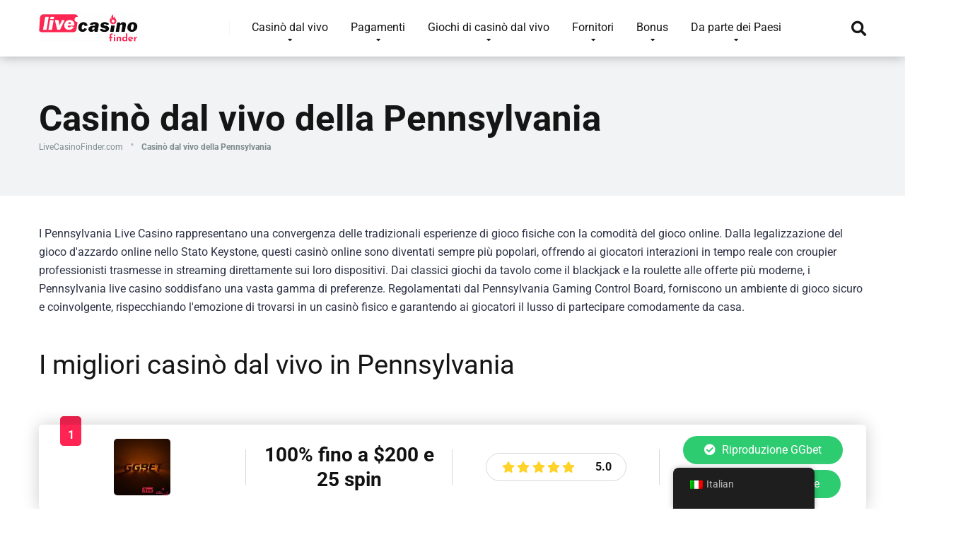

--- FILE ---
content_type: text/html; charset=UTF-8
request_url: https://livecasinofinder.com/it/live-casinos-pennsylvania/
body_size: 45875
content:
<!DOCTYPE html>
<html lang="it">
<head><meta charset="UTF-8" /><script>if(navigator.userAgent.match(/MSIE|Internet Explorer/i)||navigator.userAgent.match(/Trident\/7\..*?rv:11/i)){var href=document.location.href;if(!href.match(/[?&]nowprocket/)){if(href.indexOf("?")==-1){if(href.indexOf("#")==-1){document.location.href=href+"?nowprocket=1"}else{document.location.href=href.replace("#","?nowprocket=1#")}}else{if(href.indexOf("#")==-1){document.location.href=href+"&nowprocket=1"}else{document.location.href=href.replace("#","&nowprocket=1#")}}}}</script><script>(()=>{class RocketLazyLoadScripts{constructor(){this.v="2.0.4",this.userEvents=["keydown","keyup","mousedown","mouseup","mousemove","mouseover","mouseout","touchmove","touchstart","touchend","touchcancel","wheel","click","dblclick","input"],this.attributeEvents=["onblur","onclick","oncontextmenu","ondblclick","onfocus","onmousedown","onmouseenter","onmouseleave","onmousemove","onmouseout","onmouseover","onmouseup","onmousewheel","onscroll","onsubmit"]}async t(){this.i(),this.o(),/iP(ad|hone)/.test(navigator.userAgent)&&this.h(),this.u(),this.l(this),this.m(),this.k(this),this.p(this),this._(),await Promise.all([this.R(),this.L()]),this.lastBreath=Date.now(),this.S(this),this.P(),this.D(),this.O(),this.M(),await this.C(this.delayedScripts.normal),await this.C(this.delayedScripts.defer),await this.C(this.delayedScripts.async),await this.T(),await this.F(),await this.j(),await this.A(),window.dispatchEvent(new Event("rocket-allScriptsLoaded")),this.everythingLoaded=!0,this.lastTouchEnd&&await new Promise(t=>setTimeout(t,500-Date.now()+this.lastTouchEnd)),this.I(),this.H(),this.U(),this.W()}i(){this.CSPIssue=sessionStorage.getItem("rocketCSPIssue"),document.addEventListener("securitypolicyviolation",t=>{this.CSPIssue||"script-src-elem"!==t.violatedDirective||"data"!==t.blockedURI||(this.CSPIssue=!0,sessionStorage.setItem("rocketCSPIssue",!0))},{isRocket:!0})}o(){window.addEventListener("pageshow",t=>{this.persisted=t.persisted,this.realWindowLoadedFired=!0},{isRocket:!0}),window.addEventListener("pagehide",()=>{this.onFirstUserAction=null},{isRocket:!0})}h(){let t;function e(e){t=e}window.addEventListener("touchstart",e,{isRocket:!0}),window.addEventListener("touchend",function i(o){o.changedTouches[0]&&t.changedTouches[0]&&Math.abs(o.changedTouches[0].pageX-t.changedTouches[0].pageX)<10&&Math.abs(o.changedTouches[0].pageY-t.changedTouches[0].pageY)<10&&o.timeStamp-t.timeStamp<200&&(window.removeEventListener("touchstart",e,{isRocket:!0}),window.removeEventListener("touchend",i,{isRocket:!0}),"INPUT"===o.target.tagName&&"text"===o.target.type||(o.target.dispatchEvent(new TouchEvent("touchend",{target:o.target,bubbles:!0})),o.target.dispatchEvent(new MouseEvent("mouseover",{target:o.target,bubbles:!0})),o.target.dispatchEvent(new PointerEvent("click",{target:o.target,bubbles:!0,cancelable:!0,detail:1,clientX:o.changedTouches[0].clientX,clientY:o.changedTouches[0].clientY})),event.preventDefault()))},{isRocket:!0})}q(t){this.userActionTriggered||("mousemove"!==t.type||this.firstMousemoveIgnored?"keyup"===t.type||"mouseover"===t.type||"mouseout"===t.type||(this.userActionTriggered=!0,this.onFirstUserAction&&this.onFirstUserAction()):this.firstMousemoveIgnored=!0),"click"===t.type&&t.preventDefault(),t.stopPropagation(),t.stopImmediatePropagation(),"touchstart"===this.lastEvent&&"touchend"===t.type&&(this.lastTouchEnd=Date.now()),"click"===t.type&&(this.lastTouchEnd=0),this.lastEvent=t.type,t.composedPath&&t.composedPath()[0].getRootNode()instanceof ShadowRoot&&(t.rocketTarget=t.composedPath()[0]),this.savedUserEvents.push(t)}u(){this.savedUserEvents=[],this.userEventHandler=this.q.bind(this),this.userEvents.forEach(t=>window.addEventListener(t,this.userEventHandler,{passive:!1,isRocket:!0})),document.addEventListener("visibilitychange",this.userEventHandler,{isRocket:!0})}U(){this.userEvents.forEach(t=>window.removeEventListener(t,this.userEventHandler,{passive:!1,isRocket:!0})),document.removeEventListener("visibilitychange",this.userEventHandler,{isRocket:!0}),this.savedUserEvents.forEach(t=>{(t.rocketTarget||t.target).dispatchEvent(new window[t.constructor.name](t.type,t))})}m(){const t="return false",e=Array.from(this.attributeEvents,t=>"data-rocket-"+t),i="["+this.attributeEvents.join("],[")+"]",o="[data-rocket-"+this.attributeEvents.join("],[data-rocket-")+"]",s=(e,i,o)=>{o&&o!==t&&(e.setAttribute("data-rocket-"+i,o),e["rocket"+i]=new Function("event",o),e.setAttribute(i,t))};new MutationObserver(t=>{for(const n of t)"attributes"===n.type&&(n.attributeName.startsWith("data-rocket-")||this.everythingLoaded?n.attributeName.startsWith("data-rocket-")&&this.everythingLoaded&&this.N(n.target,n.attributeName.substring(12)):s(n.target,n.attributeName,n.target.getAttribute(n.attributeName))),"childList"===n.type&&n.addedNodes.forEach(t=>{if(t.nodeType===Node.ELEMENT_NODE)if(this.everythingLoaded)for(const i of[t,...t.querySelectorAll(o)])for(const t of i.getAttributeNames())e.includes(t)&&this.N(i,t.substring(12));else for(const e of[t,...t.querySelectorAll(i)])for(const t of e.getAttributeNames())this.attributeEvents.includes(t)&&s(e,t,e.getAttribute(t))})}).observe(document,{subtree:!0,childList:!0,attributeFilter:[...this.attributeEvents,...e]})}I(){this.attributeEvents.forEach(t=>{document.querySelectorAll("[data-rocket-"+t+"]").forEach(e=>{this.N(e,t)})})}N(t,e){const i=t.getAttribute("data-rocket-"+e);i&&(t.setAttribute(e,i),t.removeAttribute("data-rocket-"+e))}k(t){Object.defineProperty(HTMLElement.prototype,"onclick",{get(){return this.rocketonclick||null},set(e){this.rocketonclick=e,this.setAttribute(t.everythingLoaded?"onclick":"data-rocket-onclick","this.rocketonclick(event)")}})}S(t){function e(e,i){let o=e[i];e[i]=null,Object.defineProperty(e,i,{get:()=>o,set(s){t.everythingLoaded?o=s:e["rocket"+i]=o=s}})}e(document,"onreadystatechange"),e(window,"onload"),e(window,"onpageshow");try{Object.defineProperty(document,"readyState",{get:()=>t.rocketReadyState,set(e){t.rocketReadyState=e},configurable:!0}),document.readyState="loading"}catch(t){console.log("WPRocket DJE readyState conflict, bypassing")}}l(t){this.originalAddEventListener=EventTarget.prototype.addEventListener,this.originalRemoveEventListener=EventTarget.prototype.removeEventListener,this.savedEventListeners=[],EventTarget.prototype.addEventListener=function(e,i,o){o&&o.isRocket||!t.B(e,this)&&!t.userEvents.includes(e)||t.B(e,this)&&!t.userActionTriggered||e.startsWith("rocket-")||t.everythingLoaded?t.originalAddEventListener.call(this,e,i,o):(t.savedEventListeners.push({target:this,remove:!1,type:e,func:i,options:o}),"mouseenter"!==e&&"mouseleave"!==e||t.originalAddEventListener.call(this,e,t.savedUserEvents.push,o))},EventTarget.prototype.removeEventListener=function(e,i,o){o&&o.isRocket||!t.B(e,this)&&!t.userEvents.includes(e)||t.B(e,this)&&!t.userActionTriggered||e.startsWith("rocket-")||t.everythingLoaded?t.originalRemoveEventListener.call(this,e,i,o):t.savedEventListeners.push({target:this,remove:!0,type:e,func:i,options:o})}}J(t,e){this.savedEventListeners=this.savedEventListeners.filter(i=>{let o=i.type,s=i.target||window;return e!==o||t!==s||(this.B(o,s)&&(i.type="rocket-"+o),this.$(i),!1)})}H(){EventTarget.prototype.addEventListener=this.originalAddEventListener,EventTarget.prototype.removeEventListener=this.originalRemoveEventListener,this.savedEventListeners.forEach(t=>this.$(t))}$(t){t.remove?this.originalRemoveEventListener.call(t.target,t.type,t.func,t.options):this.originalAddEventListener.call(t.target,t.type,t.func,t.options)}p(t){let e;function i(e){return t.everythingLoaded?e:e.split(" ").map(t=>"load"===t||t.startsWith("load.")?"rocket-jquery-load":t).join(" ")}function o(o){function s(e){const s=o.fn[e];o.fn[e]=o.fn.init.prototype[e]=function(){return this[0]===window&&t.userActionTriggered&&("string"==typeof arguments[0]||arguments[0]instanceof String?arguments[0]=i(arguments[0]):"object"==typeof arguments[0]&&Object.keys(arguments[0]).forEach(t=>{const e=arguments[0][t];delete arguments[0][t],arguments[0][i(t)]=e})),s.apply(this,arguments),this}}if(o&&o.fn&&!t.allJQueries.includes(o)){const e={DOMContentLoaded:[],"rocket-DOMContentLoaded":[]};for(const t in e)document.addEventListener(t,()=>{e[t].forEach(t=>t())},{isRocket:!0});o.fn.ready=o.fn.init.prototype.ready=function(i){function s(){parseInt(o.fn.jquery)>2?setTimeout(()=>i.bind(document)(o)):i.bind(document)(o)}return"function"==typeof i&&(t.realDomReadyFired?!t.userActionTriggered||t.fauxDomReadyFired?s():e["rocket-DOMContentLoaded"].push(s):e.DOMContentLoaded.push(s)),o([])},s("on"),s("one"),s("off"),t.allJQueries.push(o)}e=o}t.allJQueries=[],o(window.jQuery),Object.defineProperty(window,"jQuery",{get:()=>e,set(t){o(t)}})}P(){const t=new Map;document.write=document.writeln=function(e){const i=document.currentScript,o=document.createRange(),s=i.parentElement;let n=t.get(i);void 0===n&&(n=i.nextSibling,t.set(i,n));const c=document.createDocumentFragment();o.setStart(c,0),c.appendChild(o.createContextualFragment(e)),s.insertBefore(c,n)}}async R(){return new Promise(t=>{this.userActionTriggered?t():this.onFirstUserAction=t})}async L(){return new Promise(t=>{document.addEventListener("DOMContentLoaded",()=>{this.realDomReadyFired=!0,t()},{isRocket:!0})})}async j(){return this.realWindowLoadedFired?Promise.resolve():new Promise(t=>{window.addEventListener("load",t,{isRocket:!0})})}M(){this.pendingScripts=[];this.scriptsMutationObserver=new MutationObserver(t=>{for(const e of t)e.addedNodes.forEach(t=>{"SCRIPT"!==t.tagName||t.noModule||t.isWPRocket||this.pendingScripts.push({script:t,promise:new Promise(e=>{const i=()=>{const i=this.pendingScripts.findIndex(e=>e.script===t);i>=0&&this.pendingScripts.splice(i,1),e()};t.addEventListener("load",i,{isRocket:!0}),t.addEventListener("error",i,{isRocket:!0}),setTimeout(i,1e3)})})})}),this.scriptsMutationObserver.observe(document,{childList:!0,subtree:!0})}async F(){await this.X(),this.pendingScripts.length?(await this.pendingScripts[0].promise,await this.F()):this.scriptsMutationObserver.disconnect()}D(){this.delayedScripts={normal:[],async:[],defer:[]},document.querySelectorAll("script[type$=rocketlazyloadscript]").forEach(t=>{t.hasAttribute("data-rocket-src")?t.hasAttribute("async")&&!1!==t.async?this.delayedScripts.async.push(t):t.hasAttribute("defer")&&!1!==t.defer||"module"===t.getAttribute("data-rocket-type")?this.delayedScripts.defer.push(t):this.delayedScripts.normal.push(t):this.delayedScripts.normal.push(t)})}async _(){await this.L();let t=[];document.querySelectorAll("script[type$=rocketlazyloadscript][data-rocket-src]").forEach(e=>{let i=e.getAttribute("data-rocket-src");if(i&&!i.startsWith("data:")){i.startsWith("//")&&(i=location.protocol+i);try{const o=new URL(i).origin;o!==location.origin&&t.push({src:o,crossOrigin:e.crossOrigin||"module"===e.getAttribute("data-rocket-type")})}catch(t){}}}),t=[...new Map(t.map(t=>[JSON.stringify(t),t])).values()],this.Y(t,"preconnect")}async G(t){if(await this.K(),!0!==t.noModule||!("noModule"in HTMLScriptElement.prototype))return new Promise(e=>{let i;function o(){(i||t).setAttribute("data-rocket-status","executed"),e()}try{if(navigator.userAgent.includes("Firefox/")||""===navigator.vendor||this.CSPIssue)i=document.createElement("script"),[...t.attributes].forEach(t=>{let e=t.nodeName;"type"!==e&&("data-rocket-type"===e&&(e="type"),"data-rocket-src"===e&&(e="src"),i.setAttribute(e,t.nodeValue))}),t.text&&(i.text=t.text),t.nonce&&(i.nonce=t.nonce),i.hasAttribute("src")?(i.addEventListener("load",o,{isRocket:!0}),i.addEventListener("error",()=>{i.setAttribute("data-rocket-status","failed-network"),e()},{isRocket:!0}),setTimeout(()=>{i.isConnected||e()},1)):(i.text=t.text,o()),i.isWPRocket=!0,t.parentNode.replaceChild(i,t);else{const i=t.getAttribute("data-rocket-type"),s=t.getAttribute("data-rocket-src");i?(t.type=i,t.removeAttribute("data-rocket-type")):t.removeAttribute("type"),t.addEventListener("load",o,{isRocket:!0}),t.addEventListener("error",i=>{this.CSPIssue&&i.target.src.startsWith("data:")?(console.log("WPRocket: CSP fallback activated"),t.removeAttribute("src"),this.G(t).then(e)):(t.setAttribute("data-rocket-status","failed-network"),e())},{isRocket:!0}),s?(t.fetchPriority="high",t.removeAttribute("data-rocket-src"),t.src=s):t.src="data:text/javascript;base64,"+window.btoa(unescape(encodeURIComponent(t.text)))}}catch(i){t.setAttribute("data-rocket-status","failed-transform"),e()}});t.setAttribute("data-rocket-status","skipped")}async C(t){const e=t.shift();return e?(e.isConnected&&await this.G(e),this.C(t)):Promise.resolve()}O(){this.Y([...this.delayedScripts.normal,...this.delayedScripts.defer,...this.delayedScripts.async],"preload")}Y(t,e){this.trash=this.trash||[];let i=!0;var o=document.createDocumentFragment();t.forEach(t=>{const s=t.getAttribute&&t.getAttribute("data-rocket-src")||t.src;if(s&&!s.startsWith("data:")){const n=document.createElement("link");n.href=s,n.rel=e,"preconnect"!==e&&(n.as="script",n.fetchPriority=i?"high":"low"),t.getAttribute&&"module"===t.getAttribute("data-rocket-type")&&(n.crossOrigin=!0),t.crossOrigin&&(n.crossOrigin=t.crossOrigin),t.integrity&&(n.integrity=t.integrity),t.nonce&&(n.nonce=t.nonce),o.appendChild(n),this.trash.push(n),i=!1}}),document.head.appendChild(o)}W(){this.trash.forEach(t=>t.remove())}async T(){try{document.readyState="interactive"}catch(t){}this.fauxDomReadyFired=!0;try{await this.K(),this.J(document,"readystatechange"),document.dispatchEvent(new Event("rocket-readystatechange")),await this.K(),document.rocketonreadystatechange&&document.rocketonreadystatechange(),await this.K(),this.J(document,"DOMContentLoaded"),document.dispatchEvent(new Event("rocket-DOMContentLoaded")),await this.K(),this.J(window,"DOMContentLoaded"),window.dispatchEvent(new Event("rocket-DOMContentLoaded"))}catch(t){console.error(t)}}async A(){try{document.readyState="complete"}catch(t){}try{await this.K(),this.J(document,"readystatechange"),document.dispatchEvent(new Event("rocket-readystatechange")),await this.K(),document.rocketonreadystatechange&&document.rocketonreadystatechange(),await this.K(),this.J(window,"load"),window.dispatchEvent(new Event("rocket-load")),await this.K(),window.rocketonload&&window.rocketonload(),await this.K(),this.allJQueries.forEach(t=>t(window).trigger("rocket-jquery-load")),await this.K(),this.J(window,"pageshow");const t=new Event("rocket-pageshow");t.persisted=this.persisted,window.dispatchEvent(t),await this.K(),window.rocketonpageshow&&window.rocketonpageshow({persisted:this.persisted})}catch(t){console.error(t)}}async K(){Date.now()-this.lastBreath>45&&(await this.X(),this.lastBreath=Date.now())}async X(){return document.hidden?new Promise(t=>setTimeout(t)):new Promise(t=>requestAnimationFrame(t))}B(t,e){return e===document&&"readystatechange"===t||(e===document&&"DOMContentLoaded"===t||(e===window&&"DOMContentLoaded"===t||(e===window&&"load"===t||e===window&&"pageshow"===t)))}static run(){(new RocketLazyLoadScripts).t()}}RocketLazyLoadScripts.run()})();</script>
    
    <meta http-equiv="X-UA-Compatible" content="IE=edge" />
    <meta name="viewport" id="viewport" content="width=device-width, initial-scale=1.0, maximum-scale=1.0, minimum-scale=1.0, user-scalable=no" />
	<meta name="google-site-verification" content="_y_MaM3wr6S8ImFsTeer2VT-5S8idGlRZfv2UddPTSU" />
	<!-- Manifest added by SuperPWA - Progressive Web Apps Plugin For WordPress -->
<link rel="manifest" href="/superpwa-manifest.json">
<link rel="prefetch" href="/superpwa-manifest.json">
<meta name="theme-color" content="#D5E0EB">
<!-- / SuperPWA.com -->
<meta name='robots' content='index, follow, max-image-preview:large, max-snippet:-1, max-video-preview:-1' />
	<style></style>
	
	<!-- This site is optimized with the Yoast SEO plugin v26.4 - https://yoast.com/wordpress/plugins/seo/ -->
	<title>Casinò dal vivo in Pennsylvania: i migliori giochi con dealer in tempo reale in Pennsylvania</title>
<link data-rocket-preload as="style" href="https://fonts.googleapis.com/css?family=Roboto%3A300%2C400%2C700%2C900&#038;display=swap" rel="preload">
<link href="https://fonts.googleapis.com/css?family=Roboto%3A300%2C400%2C700%2C900&#038;display=swap" media="print" onload="this.media=&#039;all&#039;" rel="stylesheet">
<noscript><link rel="stylesheet" href="https://fonts.googleapis.com/css?family=Roboto%3A300%2C400%2C700%2C900&#038;display=swap"></noscript>
<link crossorigin data-rocket-preload as="font" href="https://fonts.gstatic.com/s/roboto/v50/KFO7CnqEu92Fr1ME7kSn66aGLdTylUAMa3yUBA.woff2" rel="preload">
<link crossorigin data-rocket-preload as="font" href="https://use.fontawesome.com/releases/v5.12.0/webfonts/fa-regular-400.woff2" rel="preload">
<link crossorigin data-rocket-preload as="font" href="https://use.fontawesome.com/releases/v5.12.0/webfonts/fa-solid-900.woff2" rel="preload">
<style id="wpr-usedcss">img:is([sizes=auto i],[sizes^="auto," i]){contain-intrinsic-size:3000px 1500px}.sc_card{box-shadow:0 2px 2px 0 rgba(0,0,0,.16),0 0 0 1px rgba(0,0,0,.08);border-radius:4px;background:#fff;margin:2em auto;width:100%;overflow:hidden;padding:1em;box-sizing:border-box}.sc_card h1,.sc_card h2,.sc_card h3{font-size:1em;line-height:1.2em;margin:0 0 1em;font-weight:700}.sc_card p{font-size:1em}.sc_card p:last-child{margin-bottom:0}.sc_card p:empty{display:none;margin-bottom:0}.sc_card img{margin-bottom:1em}@media (max-width:468px){.sc_card p{padding:0 1em 1em}}.sc_fs_faq summary:focus{outline:0}.sc_fs_faq summary *{margin:0;display:inline;padding:0}.sc_fs_faq summary+div{overflow:hidden}.sc_fs_faq summary+div img{margin-top:0}.sc_fs_card__animate{padding:0}.sc_fs_card__animate .sc_fs_faq__content{padding:0 1em 1em}.sc_fs_card__animate .sc_fs_faq__content>:first-child{margin-top:0}.sc_fs_card__animate summary{display:block;cursor:pointer;position:relative;padding:1em 1em 1em 2em}.sc_fs_card__animate summary:before{content:"";position:absolute;top:1.5em;left:1em;transform:rotate(0);transform-origin:0.2rem 50%;transition:.25s transform ease;border:.4rem solid transparent;border-left-color:inherit}.sc_fs_card__animate[open]>summary:before{transform:rotate(90deg)}.sc_card .has-wpsc-lightbox{cursor:zoom-in}body.hidden-scroll{overflow:hidden}.sl-overlay{position:fixed;left:0;right:0;top:0;bottom:0;background:#fff;display:none;z-index:1035}.sl-wrapper{z-index:1040;width:100%;height:100%;left:0;top:0;position:fixed}.sl-wrapper *{box-sizing:border-box}.sl-wrapper button{border:0;background:0 0;font-size:28px;padding:0;cursor:pointer}.sl-wrapper button:hover{opacity:.7}.sl-wrapper .sl-close{display:none;position:fixed;right:30px;top:30px;z-index:10060;margin-top:-14px;margin-right:-14px;height:44px;width:44px;line-height:44px;font-family:Arial,Baskerville,monospace;color:#000;font-size:3rem}.sl-wrapper .sl-counter{display:none;position:fixed;top:30px;left:30px;z-index:10060;color:#000;font-size:1rem}.sl-wrapper .sl-download{display:none;position:fixed;bottom:5px;width:100%;text-align:center;z-index:10060;color:#fff;font-size:1rem}.sl-wrapper .sl-download a{color:#fff}.sl-wrapper .sl-navigation{width:100%;display:none}.sl-wrapper .sl-navigation button{position:fixed;top:50%;margin-top:-22px;height:44px;width:22px;line-height:44px;text-align:center;display:block;z-index:10060;font-family:Arial,Baskerville,monospace;color:#000}.sl-wrapper .sl-navigation button.sl-next{right:5px;font-size:2rem}.sl-wrapper .sl-navigation button.sl-prev{left:5px;font-size:2rem}@media (min-width:35.5em){.sl-wrapper .sl-navigation button{width:44px}.sl-wrapper .sl-navigation button.sl-next{right:10px;font-size:3rem}.sl-wrapper .sl-navigation button.sl-prev{left:10px;font-size:3rem}.sl-wrapper .sl-image img{border:0}}@media (min-width:50em){.sl-wrapper .sl-navigation button{width:44px}.sl-wrapper .sl-navigation button.sl-next{right:20px;font-size:3rem}.sl-wrapper .sl-navigation button.sl-prev{left:20px;font-size:3rem}.sl-wrapper .sl-image img{border:0}}.sl-wrapper.sl-dir-rtl .sl-navigation{direction:ltr}.sl-wrapper .sl-image{position:fixed;-ms-touch-action:none;touch-action:none;z-index:10000}.sl-wrapper .sl-image img{margin:0;padding:0;display:block;border:0;width:100%;height:auto}.sl-wrapper .sl-image iframe{background:#000;border:0}@media (min-width:35.5em){.sl-wrapper .sl-image iframe{border:0}}@media (min-width:50em){.sl-wrapper .sl-image iframe{border:0}}.sl-wrapper .sl-image .sl-caption{display:none;padding:10px;color:#fff;background:rgba(0,0,0,.8);font-size:1rem;position:absolute;bottom:0;left:0;right:0}.sl-spinner{display:none;border:5px solid #333;border-radius:40px;height:40px;left:50%;margin:-20px 0 0 -20px;opacity:0;position:fixed;top:50%;width:40px;z-index:1007;-webkit-animation:1s ease-out infinite pulsate;-moz-animation:1s ease-out infinite pulsate;-ms-animation:pulsate 1s ease-out infinite;-o-animation:1s ease-out infinite pulsate;animation:1s ease-out infinite pulsate}.sl-scrollbar-measure{position:absolute;top:-9999px;width:50px;height:50px;overflow:scroll}.sl-transition{transition:-moz-transform ease .2s;transition:-ms-transform ease .2s;transition:-o-transform ease .2s;transition:-webkit-transform ease .2s;transition:transform ease .2s}@-webkit-keyframes pulsate{0%{transform:scale(.1);opacity:0}50%{opacity:1}100%{transform:scale(1.2);opacity:0}}@keyframes pulsate{0%{transform:scale(.1);opacity:0}50%{opacity:1}100%{transform:scale(1.2);opacity:0}}@-moz-keyframes pulsate{0%{transform:scale(.1);opacity:0}50%{opacity:1}100%{transform:scale(1.2);opacity:0}}@-o-keyframes pulsate{0%{transform:scale(.1);opacity:0}50%{opacity:1}100%{transform:scale(1.2);opacity:0}}@-ms-keyframes pulsate{0%{transform:scale(.1);opacity:0}50%{opacity:1}100%{transform:scale(1.2);opacity:0}}img.emoji{display:inline!important;border:none!important;box-shadow:none!important;height:1em!important;width:1em!important;margin:0 .07em!important;vertical-align:-.1em!important;background:0 0!important;padding:0!important}:where(.wp-block-button__link){border-radius:9999px;box-shadow:none;padding:calc(.667em + 2px) calc(1.333em + 2px);text-decoration:none}:root :where(.wp-block-button .wp-block-button__link.is-style-outline),:root :where(.wp-block-button.is-style-outline>.wp-block-button__link){border:2px solid;padding:.667em 1.333em}:root :where(.wp-block-button .wp-block-button__link.is-style-outline:not(.has-text-color)),:root :where(.wp-block-button.is-style-outline>.wp-block-button__link:not(.has-text-color)){color:currentColor}:root :where(.wp-block-button .wp-block-button__link.is-style-outline:not(.has-background)),:root :where(.wp-block-button.is-style-outline>.wp-block-button__link:not(.has-background)){background-color:initial;background-image:none}:where(.wp-block-calendar table:not(.has-background) th){background:#ddd}:where(.wp-block-columns){margin-bottom:1.75em}:where(.wp-block-columns.has-background){padding:1.25em 2.375em}:where(.wp-block-post-comments input[type=submit]){border:none}:where(.wp-block-cover-image:not(.has-text-color)),:where(.wp-block-cover:not(.has-text-color)){color:#fff}:where(.wp-block-cover-image.is-light:not(.has-text-color)),:where(.wp-block-cover.is-light:not(.has-text-color)){color:#000}:root :where(.wp-block-cover h1:not(.has-text-color)),:root :where(.wp-block-cover h2:not(.has-text-color)),:root :where(.wp-block-cover h3:not(.has-text-color)),:root :where(.wp-block-cover h4:not(.has-text-color)),:root :where(.wp-block-cover h5:not(.has-text-color)),:root :where(.wp-block-cover h6:not(.has-text-color)),:root :where(.wp-block-cover p:not(.has-text-color)){color:inherit}:where(.wp-block-file){margin-bottom:1.5em}:where(.wp-block-file__button){border-radius:2em;display:inline-block;padding:.5em 1em}:where(.wp-block-file__button):is(a):active,:where(.wp-block-file__button):is(a):focus,:where(.wp-block-file__button):is(a):hover,:where(.wp-block-file__button):is(a):visited{box-shadow:none;color:#fff;opacity:.85;text-decoration:none}:where(.wp-block-group.wp-block-group-is-layout-constrained){position:relative}:root :where(.wp-block-image.is-style-rounded img,.wp-block-image .is-style-rounded img){border-radius:9999px}:where(.wp-block-latest-comments:not([style*=line-height] .wp-block-latest-comments__comment)){line-height:1.1}:where(.wp-block-latest-comments:not([style*=line-height] .wp-block-latest-comments__comment-excerpt p)){line-height:1.8}:root :where(.wp-block-latest-posts.is-grid){padding:0}:root :where(.wp-block-latest-posts.wp-block-latest-posts__list){padding-left:0}ol,ul{box-sizing:border-box}:root :where(.wp-block-list.has-background){padding:1.25em 2.375em}:where(.wp-block-navigation.has-background .wp-block-navigation-item a:not(.wp-element-button)),:where(.wp-block-navigation.has-background .wp-block-navigation-submenu a:not(.wp-element-button)){padding:.5em 1em}:where(.wp-block-navigation .wp-block-navigation__submenu-container .wp-block-navigation-item a:not(.wp-element-button)),:where(.wp-block-navigation .wp-block-navigation__submenu-container .wp-block-navigation-submenu a:not(.wp-element-button)),:where(.wp-block-navigation .wp-block-navigation__submenu-container .wp-block-navigation-submenu button.wp-block-navigation-item__content),:where(.wp-block-navigation .wp-block-navigation__submenu-container .wp-block-pages-list__item button.wp-block-navigation-item__content){padding:.5em 1em}:root :where(p.has-background){padding:1.25em 2.375em}:where(p.has-text-color:not(.has-link-color)) a{color:inherit}:where(.wp-block-post-comments-form) input:not([type=submit]),:where(.wp-block-post-comments-form) textarea{border:1px solid #949494;font-family:inherit;font-size:1em}:where(.wp-block-post-comments-form) input:where(:not([type=submit]):not([type=checkbox])),:where(.wp-block-post-comments-form) textarea{padding:calc(.667em + 2px)}:where(.wp-block-post-excerpt){box-sizing:border-box;margin-bottom:var(--wp--style--block-gap);margin-top:var(--wp--style--block-gap)}:where(.wp-block-preformatted.has-background){padding:1.25em 2.375em}:where(.wp-block-search__button){border:1px solid #ccc;padding:6px 10px}:where(.wp-block-search__input){font-family:inherit;font-size:inherit;font-style:inherit;font-weight:inherit;letter-spacing:inherit;line-height:inherit;text-transform:inherit}:where(.wp-block-search__button-inside .wp-block-search__inside-wrapper){border:1px solid #949494;box-sizing:border-box;padding:4px}:where(.wp-block-search__button-inside .wp-block-search__inside-wrapper) .wp-block-search__input{border:none;border-radius:0;padding:0 4px}:where(.wp-block-search__button-inside .wp-block-search__inside-wrapper) .wp-block-search__input:focus{outline:0}:where(.wp-block-search__button-inside .wp-block-search__inside-wrapper) :where(.wp-block-search__button){padding:4px 8px}:root :where(.wp-block-separator.is-style-dots){height:auto;line-height:1;text-align:center}:root :where(.wp-block-separator.is-style-dots):before{color:currentColor;content:"···";font-family:serif;font-size:1.5em;letter-spacing:2em;padding-left:2em}:root :where(.wp-block-site-logo.is-style-rounded){border-radius:9999px}:where(.wp-block-social-links:not(.is-style-logos-only)) .wp-social-link{background-color:#f0f0f0;color:#444}:where(.wp-block-social-links:not(.is-style-logos-only)) .wp-social-link-amazon{background-color:#f90;color:#fff}:where(.wp-block-social-links:not(.is-style-logos-only)) .wp-social-link-bandcamp{background-color:#1ea0c3;color:#fff}:where(.wp-block-social-links:not(.is-style-logos-only)) .wp-social-link-behance{background-color:#0757fe;color:#fff}:where(.wp-block-social-links:not(.is-style-logos-only)) .wp-social-link-bluesky{background-color:#0a7aff;color:#fff}:where(.wp-block-social-links:not(.is-style-logos-only)) .wp-social-link-codepen{background-color:#1e1f26;color:#fff}:where(.wp-block-social-links:not(.is-style-logos-only)) .wp-social-link-deviantart{background-color:#02e49b;color:#fff}:where(.wp-block-social-links:not(.is-style-logos-only)) .wp-social-link-discord{background-color:#5865f2;color:#fff}:where(.wp-block-social-links:not(.is-style-logos-only)) .wp-social-link-dribbble{background-color:#e94c89;color:#fff}:where(.wp-block-social-links:not(.is-style-logos-only)) .wp-social-link-dropbox{background-color:#4280ff;color:#fff}:where(.wp-block-social-links:not(.is-style-logos-only)) .wp-social-link-etsy{background-color:#f45800;color:#fff}:where(.wp-block-social-links:not(.is-style-logos-only)) .wp-social-link-facebook{background-color:#0866ff;color:#fff}:where(.wp-block-social-links:not(.is-style-logos-only)) .wp-social-link-fivehundredpx{background-color:#000;color:#fff}:where(.wp-block-social-links:not(.is-style-logos-only)) .wp-social-link-flickr{background-color:#0461dd;color:#fff}:where(.wp-block-social-links:not(.is-style-logos-only)) .wp-social-link-foursquare{background-color:#e65678;color:#fff}:where(.wp-block-social-links:not(.is-style-logos-only)) .wp-social-link-github{background-color:#24292d;color:#fff}:where(.wp-block-social-links:not(.is-style-logos-only)) .wp-social-link-goodreads{background-color:#eceadd;color:#382110}:where(.wp-block-social-links:not(.is-style-logos-only)) .wp-social-link-google{background-color:#ea4434;color:#fff}:where(.wp-block-social-links:not(.is-style-logos-only)) .wp-social-link-gravatar{background-color:#1d4fc4;color:#fff}:where(.wp-block-social-links:not(.is-style-logos-only)) .wp-social-link-instagram{background-color:#f00075;color:#fff}:where(.wp-block-social-links:not(.is-style-logos-only)) .wp-social-link-lastfm{background-color:#e21b24;color:#fff}:where(.wp-block-social-links:not(.is-style-logos-only)) .wp-social-link-linkedin{background-color:#0d66c2;color:#fff}:where(.wp-block-social-links:not(.is-style-logos-only)) .wp-social-link-mastodon{background-color:#3288d4;color:#fff}:where(.wp-block-social-links:not(.is-style-logos-only)) .wp-social-link-medium{background-color:#000;color:#fff}:where(.wp-block-social-links:not(.is-style-logos-only)) .wp-social-link-meetup{background-color:#f6405f;color:#fff}:where(.wp-block-social-links:not(.is-style-logos-only)) .wp-social-link-patreon{background-color:#000;color:#fff}:where(.wp-block-social-links:not(.is-style-logos-only)) .wp-social-link-pinterest{background-color:#e60122;color:#fff}:where(.wp-block-social-links:not(.is-style-logos-only)) .wp-social-link-pocket{background-color:#ef4155;color:#fff}:where(.wp-block-social-links:not(.is-style-logos-only)) .wp-social-link-reddit{background-color:#ff4500;color:#fff}:where(.wp-block-social-links:not(.is-style-logos-only)) .wp-social-link-skype{background-color:#0478d7;color:#fff}:where(.wp-block-social-links:not(.is-style-logos-only)) .wp-social-link-snapchat{background-color:#fefc00;color:#fff;stroke:#000}:where(.wp-block-social-links:not(.is-style-logos-only)) .wp-social-link-soundcloud{background-color:#ff5600;color:#fff}:where(.wp-block-social-links:not(.is-style-logos-only)) .wp-social-link-spotify{background-color:#1bd760;color:#fff}:where(.wp-block-social-links:not(.is-style-logos-only)) .wp-social-link-telegram{background-color:#2aabee;color:#fff}:where(.wp-block-social-links:not(.is-style-logos-only)) .wp-social-link-threads{background-color:#000;color:#fff}:where(.wp-block-social-links:not(.is-style-logos-only)) .wp-social-link-tiktok{background-color:#000;color:#fff}:where(.wp-block-social-links:not(.is-style-logos-only)) .wp-social-link-tumblr{background-color:#011835;color:#fff}:where(.wp-block-social-links:not(.is-style-logos-only)) .wp-social-link-twitch{background-color:#6440a4;color:#fff}:where(.wp-block-social-links:not(.is-style-logos-only)) .wp-social-link-twitter{background-color:#1da1f2;color:#fff}:where(.wp-block-social-links:not(.is-style-logos-only)) .wp-social-link-vimeo{background-color:#1eb7ea;color:#fff}:where(.wp-block-social-links:not(.is-style-logos-only)) .wp-social-link-vk{background-color:#4680c2;color:#fff}:where(.wp-block-social-links:not(.is-style-logos-only)) .wp-social-link-wordpress{background-color:#3499cd;color:#fff}:where(.wp-block-social-links:not(.is-style-logos-only)) .wp-social-link-whatsapp{background-color:#25d366;color:#fff}:where(.wp-block-social-links:not(.is-style-logos-only)) .wp-social-link-x{background-color:#000;color:#fff}:where(.wp-block-social-links:not(.is-style-logos-only)) .wp-social-link-yelp{background-color:#d32422;color:#fff}:where(.wp-block-social-links:not(.is-style-logos-only)) .wp-social-link-youtube{background-color:red;color:#fff}:where(.wp-block-social-links.is-style-logos-only) .wp-social-link{background:0 0}:where(.wp-block-social-links.is-style-logos-only) .wp-social-link svg{height:1.25em;width:1.25em}:where(.wp-block-social-links.is-style-logos-only) .wp-social-link-amazon{color:#f90}:where(.wp-block-social-links.is-style-logos-only) .wp-social-link-bandcamp{color:#1ea0c3}:where(.wp-block-social-links.is-style-logos-only) .wp-social-link-behance{color:#0757fe}:where(.wp-block-social-links.is-style-logos-only) .wp-social-link-bluesky{color:#0a7aff}:where(.wp-block-social-links.is-style-logos-only) .wp-social-link-codepen{color:#1e1f26}:where(.wp-block-social-links.is-style-logos-only) .wp-social-link-deviantart{color:#02e49b}:where(.wp-block-social-links.is-style-logos-only) .wp-social-link-discord{color:#5865f2}:where(.wp-block-social-links.is-style-logos-only) .wp-social-link-dribbble{color:#e94c89}:where(.wp-block-social-links.is-style-logos-only) .wp-social-link-dropbox{color:#4280ff}:where(.wp-block-social-links.is-style-logos-only) .wp-social-link-etsy{color:#f45800}:where(.wp-block-social-links.is-style-logos-only) .wp-social-link-facebook{color:#0866ff}:where(.wp-block-social-links.is-style-logos-only) .wp-social-link-fivehundredpx{color:#000}:where(.wp-block-social-links.is-style-logos-only) .wp-social-link-flickr{color:#0461dd}:where(.wp-block-social-links.is-style-logos-only) .wp-social-link-foursquare{color:#e65678}:where(.wp-block-social-links.is-style-logos-only) .wp-social-link-github{color:#24292d}:where(.wp-block-social-links.is-style-logos-only) .wp-social-link-goodreads{color:#382110}:where(.wp-block-social-links.is-style-logos-only) .wp-social-link-google{color:#ea4434}:where(.wp-block-social-links.is-style-logos-only) .wp-social-link-gravatar{color:#1d4fc4}:where(.wp-block-social-links.is-style-logos-only) .wp-social-link-instagram{color:#f00075}:where(.wp-block-social-links.is-style-logos-only) .wp-social-link-lastfm{color:#e21b24}:where(.wp-block-social-links.is-style-logos-only) .wp-social-link-linkedin{color:#0d66c2}:where(.wp-block-social-links.is-style-logos-only) .wp-social-link-mastodon{color:#3288d4}:where(.wp-block-social-links.is-style-logos-only) .wp-social-link-medium{color:#000}:where(.wp-block-social-links.is-style-logos-only) .wp-social-link-meetup{color:#f6405f}:where(.wp-block-social-links.is-style-logos-only) .wp-social-link-patreon{color:#000}:where(.wp-block-social-links.is-style-logos-only) .wp-social-link-pinterest{color:#e60122}:where(.wp-block-social-links.is-style-logos-only) .wp-social-link-pocket{color:#ef4155}:where(.wp-block-social-links.is-style-logos-only) .wp-social-link-reddit{color:#ff4500}:where(.wp-block-social-links.is-style-logos-only) .wp-social-link-skype{color:#0478d7}:where(.wp-block-social-links.is-style-logos-only) .wp-social-link-snapchat{color:#fff;stroke:#000}:where(.wp-block-social-links.is-style-logos-only) .wp-social-link-soundcloud{color:#ff5600}:where(.wp-block-social-links.is-style-logos-only) .wp-social-link-spotify{color:#1bd760}:where(.wp-block-social-links.is-style-logos-only) .wp-social-link-telegram{color:#2aabee}:where(.wp-block-social-links.is-style-logos-only) .wp-social-link-threads{color:#000}:where(.wp-block-social-links.is-style-logos-only) .wp-social-link-tiktok{color:#000}:where(.wp-block-social-links.is-style-logos-only) .wp-social-link-tumblr{color:#011835}:where(.wp-block-social-links.is-style-logos-only) .wp-social-link-twitch{color:#6440a4}:where(.wp-block-social-links.is-style-logos-only) .wp-social-link-twitter{color:#1da1f2}:where(.wp-block-social-links.is-style-logos-only) .wp-social-link-vimeo{color:#1eb7ea}:where(.wp-block-social-links.is-style-logos-only) .wp-social-link-vk{color:#4680c2}:where(.wp-block-social-links.is-style-logos-only) .wp-social-link-whatsapp{color:#25d366}:where(.wp-block-social-links.is-style-logos-only) .wp-social-link-wordpress{color:#3499cd}:where(.wp-block-social-links.is-style-logos-only) .wp-social-link-x{color:#000}:where(.wp-block-social-links.is-style-logos-only) .wp-social-link-yelp{color:#d32422}:where(.wp-block-social-links.is-style-logos-only) .wp-social-link-youtube{color:red}:root :where(.wp-block-social-links .wp-social-link a){padding:.25em}:root :where(.wp-block-social-links.is-style-logos-only .wp-social-link a){padding:0}:root :where(.wp-block-social-links.is-style-pill-shape .wp-social-link a){padding-left:.6666666667em;padding-right:.6666666667em}:root :where(.wp-block-tag-cloud.is-style-outline){display:flex;flex-wrap:wrap;gap:1ch}:root :where(.wp-block-tag-cloud.is-style-outline a){border:1px solid;font-size:unset!important;margin-right:0;padding:1ch 2ch;text-decoration:none!important}:root :where(.wp-block-table-of-contents){box-sizing:border-box}:where(.wp-block-term-description){box-sizing:border-box;margin-bottom:var(--wp--style--block-gap);margin-top:var(--wp--style--block-gap)}:where(pre.wp-block-verse){font-family:inherit}:root{--wp--preset--font-size--normal:16px;--wp--preset--font-size--huge:42px}.aligncenter{clear:both}.screen-reader-text{border:0;clip-path:inset(50%);height:1px;margin:-1px;overflow:hidden;padding:0;position:absolute;width:1px;word-wrap:normal!important}.screen-reader-text:focus{background-color:#ddd;clip-path:none;color:#444;display:block;font-size:1em;height:auto;left:5px;line-height:normal;padding:15px 23px 14px;text-decoration:none;top:5px;width:auto;z-index:100000}html :where(.has-border-color){border-style:solid}html :where([style*=border-top-color]){border-top-style:solid}html :where([style*=border-right-color]){border-right-style:solid}html :where([style*=border-bottom-color]){border-bottom-style:solid}html :where([style*=border-left-color]){border-left-style:solid}html :where([style*=border-width]){border-style:solid}html :where([style*=border-top-width]){border-top-style:solid}html :where([style*=border-right-width]){border-right-style:solid}html :where([style*=border-bottom-width]){border-bottom-style:solid}html :where([style*=border-left-width]){border-left-style:solid}html :where(img[class*=wp-image-]){height:auto;max-width:100%}:where(figure){margin:0 0 1em}html :where(.is-position-sticky){--wp-admin--admin-bar--position-offset:var(--wp-admin--admin-bar--height,0px)}@media screen and (max-width:600px){html :where(.is-position-sticky){--wp-admin--admin-bar--position-offset:0px}}:root{--wp--preset--aspect-ratio--square:1;--wp--preset--aspect-ratio--4-3:4/3;--wp--preset--aspect-ratio--3-4:3/4;--wp--preset--aspect-ratio--3-2:3/2;--wp--preset--aspect-ratio--2-3:2/3;--wp--preset--aspect-ratio--16-9:16/9;--wp--preset--aspect-ratio--9-16:9/16;--wp--preset--color--black:#000000;--wp--preset--color--cyan-bluish-gray:#abb8c3;--wp--preset--color--white:#ffffff;--wp--preset--color--pale-pink:#f78da7;--wp--preset--color--vivid-red:#cf2e2e;--wp--preset--color--luminous-vivid-orange:#ff6900;--wp--preset--color--luminous-vivid-amber:#fcb900;--wp--preset--color--light-green-cyan:#7bdcb5;--wp--preset--color--vivid-green-cyan:#00d084;--wp--preset--color--pale-cyan-blue:#8ed1fc;--wp--preset--color--vivid-cyan-blue:#0693e3;--wp--preset--color--vivid-purple:#9b51e0;--wp--preset--color--mercury-main:#dd3333;--wp--preset--color--mercury-second:#ff2453;--wp--preset--color--mercury-white:#fff;--wp--preset--color--mercury-gray:#263238;--wp--preset--color--mercury-emerald:#2edd6c;--wp--preset--color--mercury-alizarin:#e74c3c;--wp--preset--color--mercury-wisteria:#8e44ad;--wp--preset--color--mercury-peter-river:#3498db;--wp--preset--color--mercury-clouds:#ecf0f1;--wp--preset--gradient--vivid-cyan-blue-to-vivid-purple:linear-gradient(135deg,rgba(6, 147, 227, 1) 0%,rgb(155, 81, 224) 100%);--wp--preset--gradient--light-green-cyan-to-vivid-green-cyan:linear-gradient(135deg,rgb(122, 220, 180) 0%,rgb(0, 208, 130) 100%);--wp--preset--gradient--luminous-vivid-amber-to-luminous-vivid-orange:linear-gradient(135deg,rgba(252, 185, 0, 1) 0%,rgba(255, 105, 0, 1) 100%);--wp--preset--gradient--luminous-vivid-orange-to-vivid-red:linear-gradient(135deg,rgba(255, 105, 0, 1) 0%,rgb(207, 46, 46) 100%);--wp--preset--gradient--very-light-gray-to-cyan-bluish-gray:linear-gradient(135deg,rgb(238, 238, 238) 0%,rgb(169, 184, 195) 100%);--wp--preset--gradient--cool-to-warm-spectrum:linear-gradient(135deg,rgb(74, 234, 220) 0%,rgb(151, 120, 209) 20%,rgb(207, 42, 186) 40%,rgb(238, 44, 130) 60%,rgb(251, 105, 98) 80%,rgb(254, 248, 76) 100%);--wp--preset--gradient--blush-light-purple:linear-gradient(135deg,rgb(255, 206, 236) 0%,rgb(152, 150, 240) 100%);--wp--preset--gradient--blush-bordeaux:linear-gradient(135deg,rgb(254, 205, 165) 0%,rgb(254, 45, 45) 50%,rgb(107, 0, 62) 100%);--wp--preset--gradient--luminous-dusk:linear-gradient(135deg,rgb(255, 203, 112) 0%,rgb(199, 81, 192) 50%,rgb(65, 88, 208) 100%);--wp--preset--gradient--pale-ocean:linear-gradient(135deg,rgb(255, 245, 203) 0%,rgb(182, 227, 212) 50%,rgb(51, 167, 181) 100%);--wp--preset--gradient--electric-grass:linear-gradient(135deg,rgb(202, 248, 128) 0%,rgb(113, 206, 126) 100%);--wp--preset--gradient--midnight:linear-gradient(135deg,rgb(2, 3, 129) 0%,rgb(40, 116, 252) 100%);--wp--preset--font-size--small:13px;--wp--preset--font-size--medium:20px;--wp--preset--font-size--large:36px;--wp--preset--font-size--x-large:42px;--wp--preset--spacing--20:0.44rem;--wp--preset--spacing--30:0.67rem;--wp--preset--spacing--40:1rem;--wp--preset--spacing--50:1.5rem;--wp--preset--spacing--60:2.25rem;--wp--preset--spacing--70:3.38rem;--wp--preset--spacing--80:5.06rem;--wp--preset--shadow--natural:6px 6px 9px rgba(0, 0, 0, .2);--wp--preset--shadow--deep:12px 12px 50px rgba(0, 0, 0, .4);--wp--preset--shadow--sharp:6px 6px 0px rgba(0, 0, 0, .2);--wp--preset--shadow--outlined:6px 6px 0px -3px rgba(255, 255, 255, 1),6px 6px rgba(0, 0, 0, 1);--wp--preset--shadow--crisp:6px 6px 0px rgba(0, 0, 0, 1)}:where(.is-layout-flex){gap:.5em}:where(.is-layout-grid){gap:.5em}:where(.wp-block-post-template.is-layout-flex){gap:1.25em}:where(.wp-block-post-template.is-layout-grid){gap:1.25em}:where(.wp-block-columns.is-layout-flex){gap:2em}:where(.wp-block-columns.is-layout-grid){gap:2em}:root :where(.wp-block-pullquote){font-size:1.5em;line-height:1.6}.trp-language-switcher-container.trp-floater-ls-names.trp-bottom-right.trp-color-light{min-width:200px}.trp-language-switcher-container.trp-floater-ls-names.trp-bottom-right.trp-color-dark{min-width:200px}.trp-language-switcher-container.trp-floater-ls-names.trp-top-right.trp-color-light{min-width:200px}.trp-language-switcher-container.trp-floater-ls-names.trp-top-right.trp-color-dark{min-width:200px}.trp-language-switcher-container.trp-floater-ls-names.trp-bottom-left.trp-color-light{min-width:200px}.trp-language-switcher-container.trp-floater-ls-names.trp-bottom-left.trp-color-dark{min-width:200px}.trp-language-switcher-container.trp-floater-ls-names.trp-top-left.trp-color-light{min-width:200px}.trp-language-switcher-container.trp-floater-ls-names.trp-top-left.trp-color-dark{min-width:200px}#trp-floater-ls.trp-language-switcher-container.trp-floater-ls-flags.trp-top-left.trp-color-dark.trp-poweredby:hover{position:fixed;z-index:9999999;top:0;bottom:auto;display:block;width:192px;height:auto;border-radius:0 0 8px 8px;box-shadow:0 0 8px rgba(0,0,0,.25)}#trp-floater-ls.trp-language-switcher-container.trp-floater-ls-flags.trp-top-left.trp-color-light.trp-poweredby:hover{position:fixed;z-index:9999999;top:0;bottom:auto;display:block;width:192px;height:auto;border-radius:0 0 8px 8px;box-shadow:0 0 8px rgba(0,0,0,.25)}#trp-floater-ls.trp-language-switcher-container.trp-floater-ls-flags.trp-top-right.trp-color-dark.trp-poweredby:hover{position:fixed;z-index:9999999;top:0;bottom:auto;display:block;width:192px;height:auto;border-radius:0 0 8px 8px;box-shadow:0 0 8px rgba(0,0,0,.25)}#trp-floater-ls.trp-language-switcher-container.trp-floater-ls-flags.trp-top-right.trp-color-light.trp-poweredby:hover{position:fixed;z-index:9999999;top:0;bottom:auto;display:block;width:192px;height:auto;border-radius:0 0 8px 8px;box-shadow:0 0 8px rgba(0,0,0,.25)}#trp-floater-ls-current-language .trp-floater-ls-disabled-language.trp-ls-disabled-language{margin-top:6px}#trp-floater-ls-language-list .trp-language-wrap.trp-floater-ls-disabled-language.trp-ls-disabled-language:hover{padding:0;width:auto}#trp-floater-ls .trp-language-switcher-container.trp-floater-ls-codes.trp-top-left.trp-color-light.trp-poweredby.trp-with-flags.trp-floater-ls-disabled-language.trp-ls-disabled-language.trp-floater-ls-disabled-language.trp-ls-disabled-language{margin-bottom:10px;margin-top:0}#trp-floater-ls{position:fixed;z-index:9999999;bottom:0;display:block;overflow:hidden;height:58px;text-align:center;box-shadow:0 0 8px rgba(0,0,0,.25)}.trp-floater-ls-disabled-language.trp-ls-disabled-language{width:auto}#trp-floater-ls:hover{position:fixed;z-index:9999999;bottom:0;display:block;height:auto;border-radius:8px 8px 0 0;box-shadow:0 0 8px rgba(0,0,0,.25)}#trp-floater-ls.trp-color-dark{background:#1e1e1e;box-shadow:0 0 8px rgba(0,0,0,.25);border-radius:8px 8px 0 0}.trp-language-switcher-container.trp-floater-ls-codes.trp-bottom-right.trp-color-light.trp-poweredby:hover{width:192px}.trp-language-switcher-container.trp-floater-ls-codes.trp-bottom-right.trp-color-dark.trp-poweredby:hover{width:192px}#trp-floater-ls.trp-bottom-right{top:auto;bottom:0;right:10%}@media screen and (max-width:1000px){#trp-floater-ls-language-list{display:flex;flex-direction:column}.trp-language-switcher-container.trp-floater-ls-names.trp-bottom-right.trp-color-light.trp-poweredby{right:10%;min-width:105px}.trp-language-switcher-container.trp-floater-ls-names.trp-bottom-left.trp-color-light.trp-poweredby{left:10%;min-width:105px}.trp-language-switcher-container.trp-floater-ls-names.trp-bottom-right.trp-color-dark.trp-poweredby{right:10%;min-width:105px}.trp-language-switcher-container.trp-floater-ls-names.trp-bottom-left.trp-color-dark.trp-poweredby{left:10%;min-width:105px}.trp-language-switcher-container.trp-floater-ls-codes.trp-bottom-right.trp-color-dark.trp-poweredby{right:10%;min-width:66px}.trp-language-switcher-container.trp-floater-ls-codes.trp-bottom-left.trp-color-dark.trp-poweredby{left:10%;min-width:66px}.trp-language-switcher-container.trp-floater-ls-codes.trp-bottom-right.trp-color-light.trp-poweredby{right:10%;min-width:66px}.trp-language-switcher-container.trp-floater-ls-codes.trp-bottom-left.trp-color-light.trp-poweredby{left:10%;min-width:66px}.trp-language-switcher-container.trp-floater-ls-flags.trp-bottom-right.trp-color-dark.trp-poweredby{right:10%;min-width:105px}.trp-language-switcher-container.trp-floater-ls-flags.trp-bottom-left.trp-color-dark.trp-poweredby{left:10%;min-width:105px}.trp-language-switcher-container.trp-floater-ls-flags.trp-bottom-right.trp-color-light.trp-poweredby{right:10%;min-width:105px}.trp-language-switcher-container.trp-floater-ls-flags.trp-bottom-left.trp-color-light.trp-poweredby{left:10%;min-width:105px}.trp-language-switcher-container.trp-floater-ls-names.trp-bottom-right.trp-color-light{right:10%;min-width:105px}.trp-language-switcher-container.trp-floater-ls-names.trp-bottom-left.trp-color-light{left:10%;min-width:105px}.trp-language-switcher-container.trp-floater-ls-names.trp-bottom-right.trp-color-dark{right:10%;min-width:105px}.trp-language-switcher-container.trp-floater-ls-names.trp-bottom-left.trp-color-dark{left:10%;min-width:105px}.trp-language-switcher-container.trp-floater-ls-codes.trp-bottom-right.trp-color-dark{right:10%;min-width:66px}.trp-language-switcher-container.trp-floater-ls-codes.trp-bottom-left.trp-color-dark{left:10%;min-width:66px}.trp-language-switcher-container.trp-floater-ls-codes.trp-bottom-right.trp-color-light{right:10%;min-width:66px}.trp-language-switcher-container.trp-floater-ls-codes.trp-bottom-left.trp-color-light{left:10%;min-width:66px}.trp-language-switcher-container.trp-floater-ls-flags.trp-bottom-right.trp-color-dark{right:10%;min-width:60px}.trp-language-switcher-container.trp-floater-ls-flags.trp-bottom-left.trp-color-dark{left:10%;min-width:60px}.trp-language-switcher-container.trp-floater-ls-flags.trp-bottom-right.trp-color-light{right:10%;min-width:60px}.trp-language-switcher-container.trp-floater-ls-flags.trp-bottom-left.trp-color-light{left:10%;min-width:60px}}@media screen and (max-width:500px){#trp-floater-ls-language-list{display:flex;flex-direction:column}#trp-floater-ls:hover .trp-language-wrap a.trp-floater-ls-disabled-language{margin-top:0}.trp-floater-ls-disabled-language{margin-top:0!important;padding-top:16px!important}.trp-language-switcher-container.trp-floater-ls-names.trp-bottom-right.trp-color-light.trp-poweredby{right:10%;min-width:105px}.trp-language-switcher-container.trp-floater-ls-names.trp-bottom-left.trp-color-light.trp-poweredby{left:10%;min-width:105px}.trp-language-switcher-container.trp-floater-ls-names.trp-bottom-right.trp-color-dark.trp-poweredby{right:10%;min-width:105px}.trp-language-switcher-container.trp-floater-ls-names.trp-bottom-left.trp-color-dark.trp-poweredby{left:10%;min-width:105px}.trp-language-switcher-container.trp-floater-ls-codes.trp-bottom-right.trp-color-dark.trp-poweredby{right:10%;min-width:66px}.trp-language-switcher-container.trp-floater-ls-codes.trp-bottom-left.trp-color-dark.trp-poweredby{left:10%;min-width:66px}.trp-language-switcher-container.trp-floater-ls-codes.trp-bottom-right.trp-color-light.trp-poweredby{right:10%;min-width:66px}.trp-language-switcher-container.trp-floater-ls-codes.trp-bottom-left.trp-color-light.trp-poweredby{left:10%;min-width:66px}.trp-language-switcher-container.trp-floater-ls-flags.trp-bottom-right.trp-color-dark.trp-poweredby{right:10%;min-width:60px}.trp-language-switcher-container.trp-floater-ls-flags.trp-bottom-left.trp-color-dark.trp-poweredby{left:10%;min-width:60px}.trp-language-switcher-container.trp-floater-ls-flags.trp-bottom-right.trp-color-light.trp-poweredby{right:10%;min-width:60px}.trp-language-switcher-container.trp-floater-ls-flags.trp-bottom-left.trp-color-light.trp-poweredby{left:10%;min-width:60px}.trp-language-switcher-container.trp-floater-ls-names.trp-bottom-right.trp-color-light{right:10%;min-width:105px}.trp-language-switcher-container.trp-floater-ls-names.trp-bottom-left.trp-color-light{left:10%;min-width:105px}.trp-language-switcher-container.trp-floater-ls-names.trp-bottom-right.trp-color-dark{right:10%;min-width:105px}.trp-language-switcher-container.trp-floater-ls-names.trp-bottom-left.trp-color-dark{left:10%;min-width:105px}.trp-language-switcher-container.trp-floater-ls-codes.trp-bottom-right.trp-color-dark{right:10%;min-width:66px}.trp-language-switcher-container.trp-floater-ls-codes.trp-bottom-left.trp-color-dark{left:10%;min-width:66px}.trp-language-switcher-container.trp-floater-ls-codes.trp-bottom-right.trp-color-light{right:10%;min-width:66px}.trp-language-switcher-container.trp-floater-ls-codes.trp-bottom-left.trp-color-light{left:10%;min-width:66px}.trp-language-switcher-container.trp-floater-ls-flags.trp-bottom-right.trp-color-dark{right:10%;min-width:60px}.trp-language-switcher-container.trp-floater-ls-flags.trp-bottom-left.trp-color-dark{left:10%;min-width:60px}.trp-language-switcher-container.trp-floater-ls-flags.trp-bottom-right.trp-color-light{right:10%;min-width:60px}.trp-language-switcher-container.trp-floater-ls-flags.trp-bottom-left.trp-color-light{left:10%;min-width:60px}}#trp-floater-ls-language-list{display:none}#trp-floater-ls .trp-language-wrap.trp-language-wrap-bottom{padding:11px}#trp-floater-ls:focus #trp-floater-ls-current-language,#trp-floater-ls:hover #trp-floater-ls-current-language{display:none}#trp-floater-ls:focus #trp-floater-ls-language-list,#trp-floater-ls:hover #trp-floater-ls-language-list{display:block}#trp-floater-ls-current-language a{display:block;padding:10px 12px;font-size:90%}.trp-language-wrap a{display:block;padding:10px 12px;font-size:90%}#trp-floater-ls-current-language .trp-floater-ls-disabled-language.trp-ls-disabled-language{display:block;padding:10px 24px;font-size:90%}#trp-floater-ls-current-language,#trp-floater-ls-language-list{text-align:left}#trp-floater-ls-current-language.trp-with-flags,#trp-floater-ls-language-list.trp-with-flags{text-align:left}#trp-floater-ls-current-language{display:block;width:100%;height:100%}.trp-language-switcher-container.trp-floater-ls-flags.trp-bottom-left.trp-color-dark #trp-floater-ls-current-language,.trp-language-switcher-container.trp-floater-ls-flags.trp-bottom-left.trp-color-dark.trp-poweredby #trp-floater-ls-current-language,.trp-language-switcher-container.trp-floater-ls-flags.trp-bottom-left.trp-color-light.trp-poweredby #trp-floater-ls-current-language,.trp-language-switcher-container.trp-floater-ls-flags.trp-bottom-right.trp-color-dark #trp-floater-ls-current-language,.trp-language-switcher-container.trp-floater-ls-flags.trp-bottom-right.trp-color-dark.trp-poweredby #trp-floater-ls-current-language,.trp-language-switcher-container.trp-floater-ls-flags.trp-bottom-right.trp-color-light #trp-floater-ls-current-language,.trp-language-switcher-container.trp-floater-ls-flags.trp-bottom-right.trp-color-light.trp-poweredby #trp-floater-ls-current-language,.trp-language-switcher-container.trp-floater-ls-flags.trp-top-left.trp-color-dark #trp-floater-ls-current-language,.trp-language-switcher-container.trp-floater-ls-flags.trp-top-left.trp-color-dark.trp-poweredby #trp-floater-ls-current-language,.trp-language-switcher-container.trp-floater-ls-flags.trp-top-left.trp-color-light #trp-floater-ls-current-language,.trp-language-switcher-container.trp-floater-ls-flags.trp-top-left.trp-color-light.trp-poweredby #trp-floater-ls-current-language,.trp-language-switcher-container.trp-floater-ls-flags.trp-top-right.trp-color-dark #trp-floater-ls-current-language,.trp-language-switcher-container.trp-floater-ls-flags.trp-top-right.trp-color-dark.trp-poweredby #trp-floater-ls-current-language,.trp-language-switcher-container.trp-floater-ls-flags.trp-top-right.trp-color-light #trp-floater-ls-current-language,.trp-language-switcher-container.trp-floater-ls-flags.trp-top-right.trp-color-light.trp-poweredby #trp-floater-ls-current-language{display:block;width:100%;height:100%;padding-top:3px}.trp-language-switcher-container.trp-floater-ls-flags.trp-top-left .trp-language-wrap,.trp-language-switcher-container.trp-floater-ls-flags.trp-top-right .trp-language-wrap{padding:9px!important}.trp-language-switcher-container.trp-floater-ls-codes.trp-top-left .trp-language-wrap,.trp-language-switcher-container.trp-floater-ls-codes.trp-top-right .trp-language-wrap{padding:0 9px 9px!important}.trp-language-switcher-container.trp-floater-ls-codes.trp-bottom-left .trp-language-wrap,.trp-language-switcher-container.trp-floater-ls-codes.trp-bottom-right .trp-language-wrap{padding:9px 9px 6px!important}.trp-language-switcher-container.trp-floater-ls-names.trp-top-left .trp-language-wrap,.trp-language-switcher-container.trp-floater-ls-names.trp-top-right .trp-language-wrap{padding:0 12px 12px!important}.trp-language-switcher-container.trp-floater-ls-names.trp-bottom-left .trp-language-wrap,.trp-language-switcher-container.trp-floater-ls-names.trp-bottom-right .trp-language-wrap{padding:12px 12px 6px!important}#trp-floater-ls div:not(#trp-floater-poweredby)>a{display:flex!important;flex-direction:row;flex-wrap:wrap;align-items:center}.trp-color-dark #trp-floater-ls-current-language a,.trp-color-dark #trp-floater-ls-language-list a{color:#bdbdbd}.trp-color-dark #trp-floater-ls-current-language a,.trp-color-dark #trp-floater-ls-language-list a,.trp-with-flags.trp-color-dark #trp-floater-ls-current-language a{display:block;width:auto;overflow:hidden;text-overflow:ellipsis;white-space:nowrap}.trp-color-dark #trp-floater-ls-language-list .trp-language-wrap a:hover{color:#fff;background:#4f4f4f;border-radius:2px}.trp-floater-ls-disabled-language{margin-top:6px}#trp-floater-ls .trp-floater-ls-disabled-language{pointer-events:none;cursor:default}#trp-floater-ls .trp-with-flags .trp-flag-image{margin-right:5px;vertical-align:middle;height:auto;max-width:100%;display:inline;padding:0}.trp-flag-image:dir(rtl){margin-left:5px}#trp-floater-ls a{text-decoration:none}#trp-floater-ls-language-list{max-height:300px;overflow-y:auto}.trp-language-switcher{height:42px;position:relative;box-sizing:border-box;width:200px;text-overflow:ellipsis;white-space:nowrap}.trp-language-switcher>div{box-sizing:border-box;padding:4px 20px 3px 13px;border:1.5px solid #949494;border-radius:2px;background-image:var(--wpr-bg-9ff67d19-751a-4309-a196-8f11a8b84d83);background-repeat:no-repeat;background-position:calc(100% - 20px) calc(1em + 2px),calc(100% - 3px) calc(1em + 0px);background-size:8px 8px,8px 8px;background-repeat:no-repeat;background-color:#fff}.trp-language-switcher>div:hover{background-image:none}.trp-language-switcher>div>a{display:block;padding:7px 12px;border-radius:3px;text-decoration:none;color:#1e1e1e;font-style:normal;font-weight:400;font-size:16px}.trp-language-switcher>div>a:hover{background:#f0f0f0;border-radius:2px}.trp-language-switcher>div>a.trp-ls-shortcode-disabled-language{cursor:default}.trp-language-switcher>div>a.trp-ls-shortcode-disabled-language:hover{background:0 0}.trp-language-switcher>div>a>img{display:inline;margin:0 3px;width:18px;height:12px;border-radius:0}.trp-language-switcher .trp-ls-shortcode-current-language{display:inline-block}.trp-language-switcher:focus .trp-ls-shortcode-current-language,.trp-language-switcher:hover .trp-ls-shortcode-current-language{visibility:hidden}.trp-language-switcher .trp-ls-shortcode-language{display:inline-block;height:1px;overflow:hidden;visibility:hidden;z-index:1;max-height:250px;overflow-y:auto;left:0;top:0;min-height:auto}.trp-language-switcher:focus .trp-ls-shortcode-language,.trp-language-switcher:hover .trp-ls-shortcode-language{visibility:visible;max-height:250px;padding:4px 13px;height:auto;overflow-y:auto;position:absolute;left:0;top:0;display:inline-block!important;min-height:auto}div#ez-toc-container ul li{font-size:95%}div#ez-toc-container ul li{font-weight:500}div#ez-toc-container nav ul ul li{font-size:90%}.ez-toc-container-direction{direction:ltr}.ez-toc-counter ul{counter-reset:item}.ez-toc-counter nav ul li a::before{content:counters(item, ".", decimal) ". ";display:inline-block;counter-increment:item;flex-grow:0;flex-shrink:0;margin-right:.2em;float:left}@font-face{font-display:swap;font-family:Roboto;font-style:normal;font-weight:300;font-stretch:100%;src:url(https://fonts.gstatic.com/s/roboto/v50/KFO7CnqEu92Fr1ME7kSn66aGLdTylUAMa3yUBA.woff2) format('woff2');unicode-range:U+0000-00FF,U+0131,U+0152-0153,U+02BB-02BC,U+02C6,U+02DA,U+02DC,U+0304,U+0308,U+0329,U+2000-206F,U+20AC,U+2122,U+2191,U+2193,U+2212,U+2215,U+FEFF,U+FFFD}@font-face{font-display:swap;font-family:Roboto;font-style:normal;font-weight:400;font-stretch:100%;src:url(https://fonts.gstatic.com/s/roboto/v50/KFO7CnqEu92Fr1ME7kSn66aGLdTylUAMa3yUBA.woff2) format('woff2');unicode-range:U+0000-00FF,U+0131,U+0152-0153,U+02BB-02BC,U+02C6,U+02DA,U+02DC,U+0304,U+0308,U+0329,U+2000-206F,U+20AC,U+2122,U+2191,U+2193,U+2212,U+2215,U+FEFF,U+FFFD}@font-face{font-display:swap;font-family:Roboto;font-style:normal;font-weight:700;font-stretch:100%;src:url(https://fonts.gstatic.com/s/roboto/v50/KFO7CnqEu92Fr1ME7kSn66aGLdTylUAMa3yUBA.woff2) format('woff2');unicode-range:U+0000-00FF,U+0131,U+0152-0153,U+02BB-02BC,U+02C6,U+02DA,U+02DC,U+0304,U+0308,U+0329,U+2000-206F,U+20AC,U+2122,U+2191,U+2193,U+2212,U+2215,U+FEFF,U+FFFD}@font-face{font-display:swap;font-family:Roboto;font-style:normal;font-weight:900;font-stretch:100%;src:url(https://fonts.gstatic.com/s/roboto/v50/KFO7CnqEu92Fr1ME7kSn66aGLdTylUAMa3yUBA.woff2) format('woff2');unicode-range:U+0000-00FF,U+0131,U+0152-0153,U+02BB-02BC,U+02C6,U+02DA,U+02DC,U+0304,U+0308,U+0329,U+2000-206F,U+20AC,U+2122,U+2191,U+2193,U+2212,U+2215,U+FEFF,U+FFFD}.far,.fas{-moz-osx-font-smoothing:grayscale;-webkit-font-smoothing:antialiased;display:inline-block;font-style:normal;font-variant:normal;text-rendering:auto;line-height:1}.fa-arrow-alt-circle-right:before{content:"\f35a"}.fa-arrow-alt-circle-up:before{content:"\f35b"}.fa-check-circle:before{content:"\f058"}.fa-search:before{content:"\f002"}@font-face{font-family:"Font Awesome 5 Free";font-style:normal;font-weight:400;font-display:swap;src:url(https://use.fontawesome.com/releases/v5.12.0/webfonts/fa-regular-400.eot);src:url(https://use.fontawesome.com/releases/v5.12.0/webfonts/fa-regular-400.eot?#iefix) format("embedded-opentype"),url(https://use.fontawesome.com/releases/v5.12.0/webfonts/fa-regular-400.woff2) format("woff2"),url(https://use.fontawesome.com/releases/v5.12.0/webfonts/fa-regular-400.woff) format("woff"),url(https://use.fontawesome.com/releases/v5.12.0/webfonts/fa-regular-400.ttf) format("truetype"),url(https://use.fontawesome.com/releases/v5.12.0/webfonts/fa-regular-400.svg#fontawesome) format("svg")}.far{font-weight:400}@font-face{font-family:"Font Awesome 5 Free";font-style:normal;font-weight:900;font-display:swap;src:url(https://use.fontawesome.com/releases/v5.12.0/webfonts/fa-solid-900.eot);src:url(https://use.fontawesome.com/releases/v5.12.0/webfonts/fa-solid-900.eot?#iefix) format("embedded-opentype"),url(https://use.fontawesome.com/releases/v5.12.0/webfonts/fa-solid-900.woff2) format("woff2"),url(https://use.fontawesome.com/releases/v5.12.0/webfonts/fa-solid-900.woff) format("woff"),url(https://use.fontawesome.com/releases/v5.12.0/webfonts/fa-solid-900.ttf) format("truetype"),url(https://use.fontawesome.com/releases/v5.12.0/webfonts/fa-solid-900.svg#fontawesome) format("svg")}.far,.fas{font-family:"Font Awesome 5 Free"}.fas{font-weight:900}@-webkit-keyframes swing{20%{-webkit-transform:rotate(15deg);transform:rotate(15deg)}40%{-webkit-transform:rotate(-10deg);transform:rotate(-10deg)}60%{-webkit-transform:rotate(5deg);transform:rotate(5deg)}80%{-webkit-transform:rotate(-5deg);transform:rotate(-5deg)}100%{-webkit-transform:rotate(0);transform:rotate(0)}}@keyframes swing{20%{-webkit-transform:rotate(15deg);-ms-transform:rotate(15deg);transform:rotate(15deg)}40%{-webkit-transform:rotate(-10deg);-ms-transform:rotate(-10deg);transform:rotate(-10deg)}60%{-webkit-transform:rotate(5deg);-ms-transform:rotate(5deg);transform:rotate(5deg)}80%{-webkit-transform:rotate(-5deg);-ms-transform:rotate(-5deg);transform:rotate(-5deg)}100%{-webkit-transform:rotate(0);-ms-transform:rotate(0);transform:rotate(0)}}.swing{-webkit-transform-origin:top center;-ms-transform-origin:top center;transform-origin:top center;-webkit-animation-name:swing;animation-name:swing}@-webkit-keyframes fadeIn{0%{opacity:0}100%{opacity:1}}@keyframes fadeIn{0%{opacity:0}100%{opacity:1}}.fadeIn{-webkit-animation-name:fadeIn;animation-name:fadeIn}@-webkit-keyframes fadeOut{0%{opacity:1}100%{opacity:0}}@keyframes fadeOut{0%{opacity:1}100%{opacity:0}}.fadeOut{-webkit-animation-name:fadeOut;animation-name:fadeOut}a,address,audio,b,big,body,canvas,code,del,div,dl,dt,em,fieldset,form,h1,h2,h3,html,i,iframe,img,label,legend,li,nav,object,ol,p,s,section,span,strong,summary,table,tbody,td,tr,tt,ul,video{margin:0;padding:0;border:0;font-size:100%;vertical-align:baseline}nav,section{display:block}ol,ul{list-style:none}table{border-collapse:collapse;border-spacing:0}html{overflow-x:hidden;box-sizing:border-box}*,:after,:before{box-sizing:inherit}body{background-color:#fff;color:#2e3246;font-family:Roboto,sans-serif;font-weight:400;font-size:16px;line-height:100%;-webkit-font-smoothing:antialiased;margin:0 auto;padding:0;overflow:hidden}::-webkit-input-placeholder{color:#2d3436}::-moz-placeholder{color:#2d3436;opacity:1}:focus::-moz-placeholder,:focus::-webkit-input-placeholder{color:transparent}h1,h1 a,h2,h2 a,h3,h3 a{font-family:Roboto,sans-serif;font-weight:700;-webkit-backface-visibility:hidden;color:#151515}h1,h1 a{font-size:3.157em;line-height:1.2em}h2,h2 a{font-size:2.369em;line-height:1.2em}h3,h3 a{font-size:1.777em;line-height:1.2em}img{max-width:100%;height:auto;-webkit-backface-visibility:hidden}iframe,object,video{max-width:100%}input,textarea{outline:0;outline:0}input[type=text]:focus{outline:0}a,a:visited{text-decoration:none;-webkit-transition:.3s ease-in-out;-moz-transition:.3s ease-in-out;-ms-transition:.3s ease-in-out;-o-transition:.3s ease-in-out;transition:all .3s ease-in-out}a:hover{text-decoration:none}a:active,a:focus{outline:0}div{-webkit-tap-highlight-color:transparent;display:block}div::-webkit-scrollbar{width:0}p{line-height:1.65em}input[type=email],input[type=search],input[type=text],input[type=url],select,textarea{color:#2d3436;font-family:Roboto,sans-serif;font-weight:400;font-size:1em;line-height:1.45em;background-color:#fefeff;border-radius:5px;border-top:0;border-left:0;border-right:0;border-bottom:1px solid #e4e4e4;width:100%;padding:11px 15px;-webkit-appearance:none}input[type=search]{background-color:#f1f3f4}input[type=email],input[type=search],input[type=text],input[type=url],select{height:45px}textarea{padding:15px}input[type=submit]{width:100%;background-color:#be2edd;border:0;padding:11px 30px;font-family:Roboto,sans-serif;font-weight:700;font-size:1em;line-height:1.45em;height:45px;color:#fff;border-radius:5px;-webkit-appearance:none;text-align:center;cursor:pointer;-webkit-transition:.3s ease-in-out;-moz-transition:.3s ease-in-out;-ms-transition:.3s ease-in-out;-o-transition:.3s ease-in-out;transition:all .3s ease-in-out}input[type=submit]:hover{background-color:#57606f}.space-wrapper{max-width:1200px;margin:0 auto;padding:0}.space-page-wrapper{max-width:1200px;margin:0 auto;padding:0 0 60px}.space-box{background-color:#fff}.relative{position:relative}.absolute{position:absolute}.fixed{position:fixed}.left{float:left}.right{float:right}.text-center{text-align:center}.box-100{width:100%}.box-25{width:25%}.box-50{width:50%}.box-75{width:75%}.aligncenter{display:block;margin:0 auto;padding-bottom:2.9em;text-align:center}.space-close-icon{top:0;right:0;width:20px;height:21px;cursor:pointer}.space-close-icon .to-right{top:10px;left:0;width:20px;height:1px;background-color:#7f8c8d;-moz-transform:rotate(135deg);-ms-transform:rotate(135deg);-webkit-transform:rotate(135deg);-o-transform:rotate(135deg);transform:rotate(135deg)}.space-close-icon .to-left{top:10px;left:0;width:20px;height:1px;background-color:#7f8c8d;-moz-transform:rotate(45deg);-ms-transform:rotate(45deg);-webkit-transform:rotate(45deg);-o-transform:rotate(45deg);transform:rotate(45deg)}.space-header-height{min-height:80px}.space-header-wrap{width:100%;background-color:#fff;z-index:20;box-shadow:0 0 15px 0 rgba(0,0,0,.3)}.space-header-wrap.fixed{top:0;left:0;right:0;position:fixed}.space-header{width:100%;min-height:80px}.space-header-logo-ins{margin:5px 15px 0;position:relative}.space-header-logo-ins:after{position:absolute;content:'';width:1px;height:20px;right:0;top:25px;background-color:#e9edf0}.space-header-logo a{padding-top:15px;display:inline-block;font-family:Roboto,sans-serif;font-weight:700;color:#2d3436;line-height:0}.space-header-logo span{display:block;font-family:Roboto,sans-serif;font-weight:400;font-size:.75em;line-height:1em;color:#7f8c8d}.space-header-menu ul.main-menu{padding-right:55px;line-height:100%}.space-header-menu ul.main-menu li{float:left;position:relative;padding:0;margin:0;color:#2d3436;font-family:Roboto,sans-serif;font-size:1em;line-height:1em;font-weight:400}.space-header-menu ul.main-menu li:last-child{margin-right:0}.space-header-menu ul.main-menu li a{font-family:Roboto,sans-serif;color:#151515;text-decoration:none;font-weight:400;padding:31px 16px;border-bottom:2px solid transparent;display:block}.space-header-menu ul.main-menu li a:hover,.space-header-menu ul.main-menu li:hover a{color:#be2edd;border-bottom:2px solid #be2edd}.space-header-menu ul.main-menu li.menu-item-has-children a:after{content:"\f0dd";font-family:'Font Awesome 5 Free'!important;position:absolute;font-weight:700;font-size:10px;bottom:18px;text-align:center;right:0;left:0;margin:0 auto}.space-header-menu ul.main-menu li ul.sub-menu{display:block!important;background-color:#fff;padding:15px 0;position:absolute;top:100px;left:-15px;width:220px;box-shadow:0 0 15px 0 rgba(0,0,0,.3);opacity:0;border-radius:5px;visibility:hidden;-webkit-transition:.3s ease-in-out;-moz-transition:.3s ease-in-out;-ms-transition:.3s ease-in-out;-o-transition:.3s ease-in-out;transition:all .3s ease-in-out}.space-header-menu ul.main-menu li:hover ul.sub-menu{top:80px;opacity:1;visibility:visible}.space-header-menu ul.main-menu li ul.sub-menu li{display:block;padding:6px 30px;float:left;position:relative;line-height:1.2em;width:100%}.space-header-menu ul.main-menu li ul.sub-menu li a{display:inline-block;padding:0;color:#34495e;text-decoration:none;font-weight:400;border-bottom:1px solid transparent}.space-header-menu ul.main-menu li ul.sub-menu li a:hover{border-bottom:1px solid transparent;color:#b2bec3;text-decoration:none}.space-header-menu ul.main-menu li.menu-item-has-children ul.sub-menu li a:after{display:none}.space-header-menu ul.main-menu li ul.sub-menu li.menu-item-has-children ul{position:absolute;top:15px;left:220px;z-index:10;opacity:0;visibility:hidden;-webkit-transition:.3s ease-in-out;-moz-transition:.3s ease-in-out;-ms-transition:.3s ease-in-out;-o-transition:.3s ease-in-out;transition:all .3s ease-in-out}.space-header-menu ul.main-menu li ul.sub-menu li.menu-item-has-children:hover ul{top:-15px;opacity:1;visibility:visible}.space-header-menu ul.main-menu li ul.sub-menu li.menu-item-has-children:after{content:"\f0da";font-family:'Font Awesome 5 Free'!important;font-weight:900;position:absolute;font-size:10px;top:7px;right:15px}ul.main-menu>li.new>a:before{content:"New";font-weight:700;position:absolute;font-size:10px;line-height:10px;color:#fff;background-color:#4cd137;display:inline-block;top:14px;right:1px;padding:2px 7px;border-radius:8px}ul.main-menu>li.best>a:before{content:"Best";font-weight:700;position:absolute;font-size:10px;line-height:10px;color:#151515;background-color:#f0ff00;display:inline-block;top:14px;right:1px;padding:2px 7px;border-radius:8px}ul.main-menu>li.top>a:before{content:"Top";font-weight:700;position:absolute;font-size:10px;line-height:10px;color:#fff;background-color:#f22613;display:inline-block;top:14px;right:1px;padding:2px 7px;border-radius:8px}ul.main-menu>li.fair>a:before{content:"Fair";font-weight:700;position:absolute;font-size:10px;line-height:10px;color:#fff;background-color:#8c14fc;display:inline-block;top:14px;right:1px;padding:2px 7px;border-radius:8px}.space-header-search{top:30px;bottom:0;right:15px;margin:0;color:#151515;font-size:1.333em;line-height:1em;height:1em;cursor:pointer}.desktop-search-close-button .to-left,.desktop-search-close-button .to-right{background-color:#7f8c8d}.space-header-search-block{height:100%;width:100%;padding:0;margin:0;bottom:0;left:0;right:0;top:0;background-color:#f5f6fa;opacity:0;visibility:hidden;z-index:100000;-webkit-transition:.3s ease-in-out;-moz-transition:.3s ease-in-out;-ms-transition:.3s ease-in-out;-o-transition:.3s ease-in-out;transition:all .3s ease-in-out}.space-header-search-block.active{opacity:1;visibility:visible}.space-header-search-block-ins{max-width:1170px;height:100px;margin:auto;top:0;right:0;bottom:0;left:0}.desktop-search-close-button{top:20px;right:45px}.space-header-search-block input[type=search]{width:100%;float:none;height:auto;background:0 0;font-family:Roboto,sans-serif;font-weight:700;font-size:3.157em;line-height:1.2em;color:#2d3436;border:0;border-bottom:1px solid #e9edf0;padding:20px 30px;border-radius:0}.space-mobile-menu-icon{width:24px;top:20px;right:0;cursor:pointer;overflow:hidden;display:none}.space-mobile-menu-icon div:first-child{width:24px;height:4px;border-radius:2px;background-color:#2d3436;margin-bottom:4px}.space-mobile-menu-icon div:nth-child(2){width:24px;height:4px;border-radius:2px;background-color:#2d3436;margin-bottom:4px}.space-mobile-menu-icon div:nth-child(3){width:24px;height:4px;border-radius:2px;background-color:#2d3436}.space-header-2-top-soc .space-mobile-menu-icon{width:21px}.space-header-2-top-soc .space-mobile-menu-icon div:first-child{width:21px;border-radius:3px}.space-header-2-top-soc .space-mobile-menu-icon div:nth-child(2){width:11px;border-radius:3px}.space-header-2-top-soc .space-mobile-menu-icon div:nth-child(3){width:21px;border-radius:3px}.space-mobile-menu{top:0;bottom:0;left:0;right:0;background-color:rgba(45,52,54,.95);z-index:100000;margin:0;padding:0;overflow-y:auto;width:100%;display:block;opacity:0;visibility:hidden;-webkit-transition:.3s ease-in-out;-moz-transition:.3s ease-in-out;-ms-transition:.3s ease-in-out;-o-transition:.3s ease-in-out;transition:all .3s ease-in-out}.space-mobile-menu.active{opacity:1;visibility:visible}.space-mobile-menu-block{overflow-y:auto;width:100%;max-width:320px;display:block;top:0;bottom:0;right:0;background-color:#fff;background-repeat:no-repeat;background-size:cover;background-position:top center}.space-mobile-menu-block-ins{padding:45px 30px}.space-mobile-menu-header{overflow:hidden;margin-bottom:45px}.space-mobile-menu-header a{display:inline-block;font-family:Roboto,sans-serif;font-weight:700;line-height:0;color:#2d3436}.space-mobile-menu-header a.text-logo{text-transform:uppercase;font-size:1.333em;line-height:1em}.space-mobile-menu-header span{display:block;font-family:Roboto,sans-serif;font-weight:400;font-size:.75em;line-height:1.45em;color:#7f8c8d}.space-mobile-menu-close-button{top:20px;right:20px}.space-mobile-menu-list{-webkit-backface-visibility:hidden;backface-visibility:hidden;overflow:hidden}.space-mobile-menu-list ul{width:100%;position:relative}.space-mobile-menu-list ul li{width:100%;position:relative;margin:4px 0;font-family:Roboto,sans-serif;font-weight:700;font-size:1em;line-height:1em;color:#2d3436;text-align:left;-webkit-tap-highlight-color:transparent;cursor:pointer}.space-mobile-menu-list ul li ul li:first-child{margin-top:0}.space-mobile-menu-list ul li a{position:relative;display:inline-block;padding:8px 0;font-family:Roboto,sans-serif;font-weight:700;font-size:1.2em;line-height:1.1em;color:#2d3436}.space-mobile-menu-list>ul>li.new:before{content:"New";font-weight:700;position:absolute;font-size:10px;line-height:10px;color:#fff;background-color:#4cd137;display:inline-block;top:11px;right:25px;padding:2px 7px;border-radius:8px}.space-mobile-menu-list>ul>li.best:before{content:"Best";font-weight:700;position:absolute;font-size:10px;line-height:10px;color:#151515;background-color:#f0ff00;display:inline-block;top:11px;right:25px;padding:2px 7px;border-radius:8px}.space-mobile-menu-list>ul>li.top:before{content:"Top";font-weight:700;position:absolute;font-size:10px;line-height:10px;color:#fff;background-color:#f22613;display:inline-block;top:11px;right:25px;padding:2px 7px;border-radius:8px}.space-mobile-menu-list>ul>li.fair:before{content:"Fair";font-weight:700;position:absolute;font-size:10px;line-height:10px;color:#fff;background-color:#8c14fc;display:inline-block;top:11px;right:25px;padding:2px 7px;border-radius:8px}.space-mobile-menu-list ul li.menu-item-has-children:after{content:"\f0dd";font-family:'Font Awesome 5 Free'!important;position:absolute;font-size:15px;top:7px;right:0;margin:0 auto}.space-mobile-menu-list ul li.menu-item-has-children.space-up:after{content:"\f0de";font-family:'Font Awesome 5 Free'!important;position:absolute;font-size:15px;top:12px;right:0}.space-mobile-menu-list ul li ul.sub-menu{display:none;padding:0 0 0 15px}.space-mobile-menu-copy{margin-top:60px;padding:30px 0;border-top:1px solid rgba(0,0,0,.1);font-family:Roboto,sans-serif;font-weight:400;font-size:.75em;line-height:1.45em;color:#7f8c8d}.space-mobile-menu-copy a{color:#7f8c8d}.space-header-height.dark .space-mobile-menu-icon div{background-color:#fff}.space-header-2-height.dark .space-mobile-menu-icon div{background-color:#888}.space-mobile-menu.dark .space-mobile-menu-block{background-color:#111}.space-mobile-menu.dark .space-mobile-menu-header a{color:#fff}.space-mobile-menu.dark .space-mobile-menu-list ul li{color:#fff}.space-mobile-menu.dark .space-mobile-menu-list ul li a{color:#fff;font-weight:400}.space-mobile-menu.dark .space-mobile-menu-copy{border-top:1px solid #252525}.space-title-box{background-color:#f1f3f4}.space-title-box-ins{padding-top:60px}.space-title-box-h1{margin:0 15px}.space-title-box-h1 h1{font-family:Roboto,sans-serif;font-weight:700;font-size:3.157em;line-height:1.1em;color:#151515}.space-breadcrumbs{overflow:hidden;margin-top:5px;font-weight:400;font-size:.75em;line-height:1.45em;color:#7f8c8d}.space-breadcrumbs a{color:#7f8c8d;padding:0 8px}.space-breadcrumbs>span>span>a{padding-left:0}.space-breadcrumbs a:hover{text-decoration:underline}.space-breadcrumbs span.breadcrumb_last{padding-left:8px}.space-content-section img{border-radius:5px}.space-page-content.page-template{margin-bottom:60px}.space-page-section-ins{padding-top:41px;display:-webkit-box;display:-moz-box;display:-ms-flexbox;display:-webkit-flex;display:flex;flex-wrap:wrap}.space-page-content-wrap{margin:0 15px}.space-page-content-box-wrap{border-bottom:1px solid #dfe6e9;padding-bottom:30px;margin:0 0 15px}.page .space-page-content-box-wrap{border-bottom:0;padding-bottom:0;margin:0}.space-page-content{font-weight:400;font-size:1em;line-height:1.65em;color:#2e3246}.space-page-content a{color:#ff2453;text-decoration:underline}.space-page-content a:hover{color:#be2edd}.space-page-content p{padding-bottom:1.45em}.space-page-content p:last-child{padding-bottom:0}.space-page-content h2,.space-page-content h3{margin:23.2px 0}.space-page-content table{width:100%;margin:1.45em 0 2.9em}.space-page-content table tr{border-bottom:1px solid #ededed}.space-page-content table tbody tr td{padding:10px 15px}.space-page-content dl{margin-bottom:2.9em}.space-page-content dl dt{padding:10px 15px;border-bottom:1px solid #ededed}.space-page-content dl dt{background-color:#fafafa}.space-page-content ol,.space-page-content ul{margin-bottom:1.45em;margin-left:30px}.space-page-content ol li ol,.space-page-content ol li ol li ol,.space-page-content ul li ul,.space-page-content ul li ul li ul{margin-bottom:0}.space-page-content ol{list-style:decimal}.space-page-content ol li,.space-page-content ul li{padding:5px}.space-page-content ul{margin-left:0}.space-page-content ul li{padding:5px 5px 5px 35px;position:relative}.space-page-content ul li:before{content:"\f058";font-family:'Font Awesome 5 Free'!important;font-weight:400;position:absolute;font-size:14px;top:5px;left:7px;color:#ff2453}.space-page-content code{font-weight:700}.space-page-content code{display:inline-flex;font-family:Roboto!important;background-color:#f1f3f4;border-bottom:1px solid #ededed;padding:3px 20px;margin:7px 0;border-radius:2px;overflow-x:auto;font-weight:400}.space-page-content address{font-weight:300;font-style:italic;font-size:1.333em;line-height:1.45em;margin-bottom:1.45em;padding:30px;border:1px solid #ededed}.space-page-content input[type=email],.space-page-content input[type=submit],.space-page-content input[type=text],.space-page-content input[type=url],.space-page-content select,.space-page-content textarea{max-width:100%;width:auto;margin-bottom:10px}.space-footer{overflow:hidden}.space-footer-ins{overflow:hidden;margin:0 auto;max-width:1170px;display:-webkit-box;display:-moz-box;display:-ms-flexbox;display:-webkit-flex;display:flex;flex-wrap:wrap}.space-footer-copy{padding:30px 0;background-color:#111}.space-footer-copy-left{color:#777;font-size:.75em;line-height:1.25em;font-weight:400}.space-footer-copy-left a{color:#777;text-decoration:underline}.space-footer-copy-left a:hover{text-decoration:underline}.space-footer-copy-menu ul{float:right}.space-footer-copy-menu ul li{margin-left:30px;float:left}.space-footer-copy-menu ul li a{color:#777;font-size:.75em;line-height:1.25em;font-weight:400;text-decoration:underline}.space-footer-copy-menu ul li a:hover{text-decoration:underline}#scrolltop{position:fixed;bottom:7px;right:15px;z-index:9999;width:35px;height:35px;text-align:center;font-size:35px;line-height:35px;color:#ff2453;cursor:pointer;text-decoration:none;opacity:0;visibility:hidden;-webkit-transition:.3s ease-in-out;-moz-transition:.3s ease-in-out;-ms-transition:.3s ease-in-out;-o-transition:.3s ease-in-out;transition:all .3s ease-in-out}#scrolltop:hover{color:#57606f}#scrolltop.show{opacity:1;visibility:visible;bottom:15px}.space-single-aces-breadcrumbs{max-width:1200px;margin:0 auto;padding:15px 0 0}.space-single-aces-breadcrumbs .space-breadcrumbs{margin-left:15px;margin-right:15px}.page .space-single-aces-breadcrumbs{padding:0}.page .space-single-aces-breadcrumbs .space-breadcrumbs{margin-left:0;margin-right:0}.space-casinos-3-archive-items{display:-webkit-box;display:-moz-box;display:-ms-flexbox;display:-webkit-flex;display:flex;flex-wrap:wrap;margin-top:15px}.space-casinos-3-archive-item{display:inline-block}.space-casinos-3-archive-item-ins{border-radius:5px;padding:10px 0;margin:0 15px 30px;background-color:#fff;box-shadow:0 0 25px 0 rgba(0,0,0,.2);-webkit-transition:.5s ease-in-out;-moz-transition:.5s ease-in-out;-ms-transition:.5s ease-in-out;-o-transition:.5s ease-in-out;transition:all .5s ease-in-out;display:-webkit-box;display:-moz-box;display:-ms-flexbox;display:-webkit-flex;display:flex;flex-wrap:wrap}.space-casinos-3-archive-item-ins:hover{box-shadow:0 0 35px 0 rgba(0,0,0,.4)}.space-casinos-3-archive-item-logo{order:1;display:-webkit-box;display:-moz-box;display:-ms-flexbox;display:-webkit-flex;display:flex;align-items:center}.space-casinos-3-archive-item-count{top:-22px;left:30px;width:30px;height:42px;background-color:#be2edd;border-radius:5px}.space-casinos-3-archive-item-count span{position:relative;display:inline-block;width:30px;padding:7px 0;text-align:center;font-weight:700;font-size:1em;line-height:1em;color:#fff}.space-casinos-3-archive-item-count:before{content:'';display:block;width:30px;height:12px;background-color:rgba(0,0,0,.1);top:0;left:0;right:0;border-radius:5px 5px 0 0;z-index:1}.space-casinos-3-archive-item-logo-ins{padding:10px 30px;line-height:0}.space-casinos-3-archive-item-logo-ins img{border-radius:5px}.space-casinos-3-archive-item-terms{order:2;display:-webkit-box;display:-moz-box;display:-ms-flexbox;display:-webkit-flex;display:flex;align-items:center}.space-casinos-3-archive-item-terms-ins{padding:0 15px;font-weight:400;font-size:.75em;line-height:1.45em;color:#7f8c8d}.space-casinos-3-archive-item-terms-ins a{color:#ff2453;text-decoration:underline}.space-casinos-3-archive-item-terms-ins a:hover{text-decoration:none}.space-casinos-3-archive-item-terms-ins strong{font-weight:700;font-size:28.43px;line-height:1.25em;color:#111}.space-casinos-3-archive-item-terms-ins span{display:inline-block;font-weight:700;font-size:16px;line-height:1.25em;color:#2e3246;padding-bottom:5px}.space-casinos-3-archive-item-rating{order:3;display:-webkit-box;display:-moz-box;display:-ms-flexbox;display:-webkit-flex;display:flex;align-items:center}.space-casinos-3-archive-item-rating-box{display:inline-block;height:40px;border-radius:20px;padding:11px 70px 11px 20px;border:1px solid #d6d7db}.space-casinos-3-archive-item-rating-box .star-rating .star-full:before{content:"\f005";font-weight:900}.space-casinos-3-archive-item-rating-box .star-rating .star{color:#ff2453;display:inline-block;font-family:'Font Awesome 5 Free'!important;font-size:1em;font-style:normal;line-height:1em;text-align:center;text-decoration:inherit;vertical-align:top;width:1.333em;padding:0 2px}.space-casinos-3-archive-item-rating-box .star-rating span.screen-reader-text{display:none}.space-casinos-3-archive-item-rating-box span{position:absolute;right:20px;height:1em;top:0;bottom:0;margin:auto 0;font-weight:700;font-size:1em;line-height:1em;color:#111}.space-casinos-3-archive-item-button{order:4;display:-webkit-box;display:-moz-box;display:-ms-flexbox;display:-webkit-flex;display:flex;align-items:center}.space-casinos-3-archive-item-button-ins a{display:inline-block;min-width:180px;padding:10px 30px;font-weight:400;font-size:1em;line-height:1.25em;color:#fff!important;text-decoration:none;border-radius:20px;background-color:#2ecc71!important;box-shadow:0 0 15px 0 rgba(255,255,255,.35);-webkit-transition:.5s ease-in-out;-moz-transition:.5s ease-in-out;-ms-transition:.5s ease-in-out;-o-transition:.5s ease-in-out;transition:all .5s ease-in-out}.space-casinos-3-archive-item-button-ins a:hover{box-shadow:0 0 15px 0 rgba(45,221,108,.55)!important}.space-casinos-3-archive-item-button-ins a i{padding-right:5px}.space-casinos-3-archive-item-button-ins a:first-child{margin-bottom:4px}.space-casinos-3-archive-item-button-ins a:last-child{margin-top:4px;background-color:#7f8c8d}.space-casinos-3-archive-item-button-ins a:last-child:hover{box-shadow:0 0 15px 0 rgba(127,140,141,.55)}.space-casinos-3-archive-item-logo-ins:after,.space-casinos-3-archive-item-rating-ins:after,.space-casinos-3-archive-item-terms-ins:after{content:'';position:absolute;width:1px;height:50px;right:0;top:0;bottom:0;margin:auto 0;background-color:#d6d7db}.space-shortcode-wrap{margin:0 -15px}.space-shortcode-wrap .space-casinos-3-archive-item-button-ins a{color:#fff!important;text-decoration:none!important}ul.space-footer-ins{padding-bottom:10px;justify-content:center}ul.space-footer-ins li a{padding:0 5px;color:#ccc;font-size:16px;line-height:1.5;font-weight:400}ul.space-footer-ins li a:active,ul.space-footer-ins li a:focus,ul.space-footer-ins li a:hover{text-decoration:underline}.space-footer-ins a{display:inline-block;margin:0 auto}.space-footer-ins img{max-width:200px}.responsiblegambling{background:#fff;border-radius:5px}.space-footer-copy-left{padding-right:15px}.space-footer-copy-left p,.space-footer-copy-menu p{margin:5px 0;color:#777;font-size:16px;line-height:1.5;font-weight:400}.space-footer-copy-menu+div{width:100%;text-align:center;color:#777;font-size:16px;line-height:1.5;font-weight:400}@media (max-width:1024px){.space-footer-ins img{margin-bottom:10px}.space-footer-ins .space-footer-copy-left{margin:0;padding:0}.space-footer-copy-left p,.space-footer-copy-menu p{text-align:center}}.table_wrapper{width:100%;overflow:hidden;overflow-x:visible;padding-bottom:4px}.table_wrapper table{min-width:600px}@media (max-width:450px){.sc_card p{padding:0 0 1em}}.space-header-menu ul.main-menu li a:hover,.space-header-menu ul.main-menu li:hover a,.space-page-content a:hover{color:#d33}.space-casinos-3-archive-item-count,input[type=submit]{background-color:#d33}.space-header-menu ul.main-menu li a:hover,.space-header-menu ul.main-menu li:hover a{border-bottom:2px solid #d33}#scrolltop,.space-casinos-3-archive-item-rating-box .star-rating .star,.space-casinos-3-archive-item-terms-ins a,.space-page-content a,.space-page-content ul li:before{color:#ff2453}.space-casinos-3-archive-item:first-child .space-casinos-3-archive-item-count{background-color:#ff2453}.star{color:#ffd32a!important}.space-header-height .space-header-wrap{background-color:#fff}.space-header-height .space-header-logo-ins:after{background-color:#f5f6fa}.space-header-height .space-header-logo a{color:#2d3436}.space-header-height .space-header-logo span{color:#7f8c8d}.space-header-height .space-header-menu ul.main-menu li,.space-header-height .space-header-menu ul.main-menu li a,.space-header-height .space-header-search{color:#151515}.space-header-height .space-mobile-menu-icon div{background-color:#151515}.space-header-height .space-header-menu ul.main-menu li a:hover,.space-header-height .space-header-menu ul.main-menu li:hover a{color:#d33;border-bottom:2px solid #d33}.space-header-height .space-header-menu ul.main-menu li ul.sub-menu{background-color:#fff}.space-header-height .space-header-menu ul.main-menu li ul.sub-menu li a,.space-header-height .space-header-menu ul.main-menu li ul.sub-menu li.menu-item-has-children:after{color:#34495e;border-bottom:1px solid transparent}.space-header-height .space-header-menu ul.main-menu li ul.sub-menu li a:hover{border-bottom:1px solid transparent;color:#db5c5c;text-decoration:none}.space-header-2-height .space-mobile-menu-icon div{background-color:#7f8c8d}.space-mobile-menu .space-mobile-menu-block{background-color:#fff}.space-mobile-menu .space-mobile-menu-copy{border-top:1px solid #f5f6fa}.space-mobile-menu .space-mobile-menu-copy{color:#7f8c8d}.space-mobile-menu .space-mobile-menu-copy a{color:#7f8c8d}.space-mobile-menu .space-mobile-menu-copy a:hover{color:#151515}.space-mobile-menu .space-mobile-menu-header a{color:#2d3436}.space-mobile-menu .space-mobile-menu-header span{color:#7f8c8d}.space-mobile-menu .space-mobile-menu-list ul li{color:#151515}.space-mobile-menu .space-mobile-menu-list ul li a{color:#151515}.space-mobile-menu .space-close-icon .to-left,.space-mobile-menu .space-close-icon .to-right{background-color:#151515}.space-mobile-menu-list>ul>li.new:before,ul.main-menu>li.new>a:before{content:"New";color:#fff;background-color:#4cd137}.space-mobile-menu-list>ul>li.best:before,ul.main-menu>li.best>a:before{content:"Best";color:#151515;background-color:#f0ff00}.space-mobile-menu-list>ul>li.top:before,ul.main-menu>li.top>a:before{content:"Top";color:#fff;background-color:#f22613}.space-mobile-menu-list>ul>li.fair:before,ul.main-menu>li.fair>a:before{content:"Fair";color:#fff;background-color:#8c14fc}@media screen and (max-width:1199px) and (min-width:1025px){.space-header-height{min-height:60px}.space-header{min-height:60px}.space-header-logo-ins:after{background-color:transparent!important}.space-header-logo{width:66.66666666%}.space-header-logo a{padding-top:5px}.space-header-menu{width:33.33333333%}.space-header-menu ul.main-menu{display:none}.space-header-2-top-soc .space-mobile-menu-icon{top:20px;left:15px;right:auto}.space-header-search{right:55px;top:20px;margin:0}.desktop-search-close-button{top:20px;right:20px}.space-mobile-menu-icon{display:block;top:20px;right:15px}.space-footer-ins{padding-left:15px;padding-right:15px}}@media screen and (max-width:1024px) and (min-width:992px){.space-content-section{width:100%;float:none;margin-bottom:60px}.space-header-height{min-height:60px}.space-header{min-height:60px}.space-header-logo-ins:after{background-color:transparent!important}.space-header-logo{width:66.66666666%}.space-header-logo a{padding-top:5px}.space-header-menu{width:33.33333333%}.space-header-menu ul.main-menu{display:none}.space-header-2-top-soc .space-mobile-menu-icon{top:20px;left:15px;right:auto}.space-header-search{right:55px;top:20px;margin:0}.desktop-search-close-button{top:20px;right:20px}.space-mobile-menu-icon{display:block;top:20px;right:15px}.space-title-box-ins{padding:45px 0}.space-title-box-h1 h1{font-size:2.369em}.space-footer-ins{padding-left:15px;padding-right:15px}.space-footer-copy{padding:30px 0}.space-footer-copy-left{width:100%;float:none;margin-bottom:15px;text-align:center}.space-footer-copy-menu{width:100%;float:none}.space-footer-copy-menu ul{position:relative;left:50%;float:left}.space-footer-copy-menu ul li{position:relative;left:-50%;margin-left:10px;margin-right:10px}.space-footer-copy-menu ul li a{font-size:.7862em}}@media screen and (max-width:991px) and (min-width:768px){.space-content-section{width:100%;float:none;margin-bottom:60px}.space-header-height{min-height:60px}.space-header{min-height:60px}.space-header-logo-ins:after{background-color:transparent!important}.space-header-logo{width:66.66666666%}.space-header-logo a{padding-top:5px}.space-header-menu{width:33.33333333%}.space-header-menu ul.main-menu{display:none}.space-header-2-top-soc .space-mobile-menu-icon{top:20px;left:15px;right:auto}.space-header-search{right:55px;top:20px;margin:0}.desktop-search-close-button{top:20px;right:20px}.space-header-search-block-ins{margin-left:15px;margin-right:15px}.space-mobile-menu-icon{display:block;top:20px;right:15px}.space-title-box-ins{padding:45px 0}.space-title-box-h1 h1{font-size:2.369em}.space-footer-ins{padding-left:15px;padding-right:15px}.space-footer-copy{padding:30px 0}.space-footer-copy-left{width:100%;float:none;margin-bottom:15px;text-align:center}.space-footer-copy-menu{width:100%;float:none}.space-footer-copy-menu ul{position:relative;left:50%;float:left}.space-footer-copy-menu ul li{position:relative;left:-50%;margin-left:10px;margin-right:10px}.space-footer-copy-menu ul li a{font-size:.7862em}.space-casinos-3-archive-item{width:50%}.space-casinos-3-archive-item-ins{padding-bottom:20px}.space-casinos-3-archive-item-count{left:auto;right:15px}.space-casinos-3-archive-item-logo{width:100%}.space-casinos-3-archive-item-terms{width:100%}.space-casinos-3-archive-item-terms-ins{padding-bottom:15px}.space-casinos-3-archive-item-rating{width:100%;justify-content:center}.space-casinos-3-archive-item-rating-ins{display:inline-block;width:133px}.space-casinos-3-archive-item-rating-box{display:inline-block;height:33px;border-radius:16px;padding:7px 35px 7px 10px}.space-casinos-3-archive-item-rating-box .star-rating .star{font-size:.85em;line-height:1.2em;width:1.2em}.space-casinos-3-archive-item-rating-box span{right:10px;height:.85em;font-size:.85em;line-height:1em}.space-casinos-3-archive-item-button{width:100%}.space-casinos-3-archive-item-button-ins{margin-top:10px}.space-casinos-3-archive-item-button-ins a{min-width:auto;padding:8px 20px;font-size:.85em;border-radius:16px;margin-left:2px;margin-right:2px}.space-casinos-3-archive-item-button-ins a:first-child{margin-bottom:0}.space-casinos-3-archive-item-button-ins a:last-child{margin-top:0}.space-casinos-3-archive-item-logo-ins:after,.space-casinos-3-archive-item-rating-ins:after,.space-casinos-3-archive-item-terms-ins:after{display:none}}@media screen and (max-width:767px) and (min-width:480px){h2,h2 a{font-size:1.777em}h3,h3 a{font-size:1.333em}.space-content-section{width:100%;float:none;margin-bottom:60px}.space-header-height{min-height:60px}.space-header{min-height:60px}.space-header-logo-ins:after{background-color:transparent!important}.space-header-logo{width:66.66666666%}.space-header-logo a{padding-top:5px}.space-header-menu{width:33.33333333%}.space-header-menu ul.main-menu{display:none}.space-header-2-top-soc .space-mobile-menu-icon{top:20px;left:15px;right:auto}.space-header-search{right:55px;top:20px;margin:0}.desktop-search-close-button{top:20px;right:15px}.space-header-search-block-ins{margin-left:15px;margin-right:15px}.space-header-search-block input[type=search]{width:100%;border-radius:2px}.space-header-search-block input[type=submit]{display:none}.space-mobile-menu-icon{display:block;top:20px;right:15px}.space-title-box-ins{padding:45px 0}.space-title-box-h1 h1{font-size:1.777em}.space-footer-ins{padding-left:15px;padding-right:15px}.space-footer-copy{padding:30px 0}.space-footer-copy-left{width:100%;float:none;margin-bottom:15px;text-align:center}.space-footer-copy-menu{width:100%;float:none}.space-footer-copy-menu ul{position:relative;float:none;text-align:center}.space-footer-copy-menu ul li{position:relative;margin-left:10px;margin-right:10px;margin-bottom:5px;display:inline-block;float:none}.space-footer-copy-menu ul li a{font-size:.7862em}.space-casinos-3-archive-item-ins{padding-bottom:20px}.space-casinos-3-archive-item-count{left:auto;right:15px}.space-casinos-3-archive-item-logo{width:100%}.space-casinos-3-archive-item-terms{width:100%}.space-casinos-3-archive-item-terms-ins{padding-bottom:15px}.space-casinos-3-archive-item-rating{width:100%;justify-content:center}.space-casinos-3-archive-item-rating-ins{display:inline-block;width:133px}.space-casinos-3-archive-item-rating-box{display:inline-block;height:33px;border-radius:16px;padding:7px 35px 7px 10px}.space-casinos-3-archive-item-rating-box .star-rating .star{font-size:.85em;line-height:1.2em;width:1.2em}.space-casinos-3-archive-item-rating-box span{right:10px;height:.85em;font-size:.85em;line-height:1em}.space-casinos-3-archive-item-button{width:100%}.space-casinos-3-archive-item-button-ins{margin-top:10px}.space-casinos-3-archive-item-button-ins a{min-width:auto;padding:8px 20px;font-size:.85em;border-radius:16px;margin-left:2px;margin-right:2px}.space-casinos-3-archive-item-button-ins a:first-child{margin-bottom:0}.space-casinos-3-archive-item-button-ins a:last-child{margin-top:0}.space-casinos-3-archive-item-logo-ins:after,.space-casinos-3-archive-item-rating-ins:after,.space-casinos-3-archive-item-terms-ins:after{display:none}}@media screen and (max-width:479px){h2,h2 a{font-size:1.777em}h3,h3 a{font-size:1.333em}.space-content-section{width:100%;float:none;margin-bottom:60px}.space-header-height{min-height:60px}.space-header{min-height:60px}.space-header-logo-ins:after{background-color:transparent!important}.space-header-logo{width:66.66666666%}.space-header-logo a{padding-top:5px}.space-header-menu{width:33.33333333%}.space-header-menu ul.main-menu{display:none}.space-header-2-top-soc .space-mobile-menu-icon{top:20px;left:15px;right:auto}.space-header-search{right:55px;top:20px;margin:0}.desktop-search-close-button{top:20px;right:15px}.space-header-search-block-ins{margin-left:15px;margin-right:15px}.space-header-search-block input[type=search]{width:100%;font-size:1.777em;line-height:1.45em}.space-mobile-menu-icon{display:block;top:20px;right:15px}.space-title-box-ins{padding:30px 0 15px}.space-title-box-h1 h1{font-size:1.777em}.space-page-section-ins{padding-top:30px}.space-page-content h1{font-size:1.777em}.space-footer-ins{padding-left:15px;padding-right:15px}.space-footer-copy{padding:30px 0}.space-footer-copy-left{width:100%;float:none;margin-bottom:15px;text-align:center}.space-footer-copy-menu{width:100%;float:none}.space-footer-copy-menu ul{position:relative;float:none;text-align:center}.space-footer-copy-menu ul li{position:relative;margin-left:10px;margin-right:10px;margin-bottom:5px;display:inline-block;float:none}.space-footer-copy-menu ul li a{font-size:.7862em}.space-casinos-3-archive-item-ins{padding-bottom:20px}.space-casinos-3-archive-item-count{left:auto;right:15px}.space-casinos-3-archive-item-logo{width:100%}.space-casinos-3-archive-item-terms{width:100%}.space-casinos-3-archive-item-terms-ins{padding-bottom:15px}.space-casinos-3-archive-item-rating{width:100%;justify-content:center}.space-casinos-3-archive-item-rating-ins{display:inline-block;width:133px}.space-casinos-3-archive-item-rating-box{display:inline-block;height:33px;border-radius:16px;padding:7px 35px 7px 10px}.space-casinos-3-archive-item-rating-box .star-rating .star{font-size:.85em;line-height:1.2em;width:1.2em}.space-casinos-3-archive-item-rating-box span{right:10px;height:.85em;font-size:.85em;line-height:1em}.space-casinos-3-archive-item-button{width:100%}.space-casinos-3-archive-item-button-ins{margin-top:10px}.space-casinos-3-archive-item-button-ins a{min-width:auto;padding:8px 20px;font-size:.85em;border-radius:16px;margin-left:2px;margin-right:2px}.space-casinos-3-archive-item-button-ins a:first-child{margin-bottom:0}.space-casinos-3-archive-item-button-ins a:last-child{margin-top:0}.space-casinos-3-archive-item-logo-ins:after,.space-casinos-3-archive-item-rating-ins:after,.space-casinos-3-archive-item-terms-ins:after{display:none}}#ez-toc-container li::before{display:none}#ez-toc-container{background:#f9f9f9;border:1px solid #aaa;border-radius:4px;-webkit-box-shadow:0 1px 1px rgba(0,0,0,.05);box-shadow:0 1px 1px rgba(0,0,0,.05);display:table;margin-bottom:1em;padding:10px 20px 10px 10px;position:relative;width:auto}div.ez-toc-widget-container{padding:0;position:relative}#ez-toc-container.ez-toc-light-blue{background:#edf6ff}#ez-toc-container.ez-toc-white{background:#fff}#ez-toc-container.ez-toc-black{background:#000}#ez-toc-container.ez-toc-transparent{background:0 0}div.ez-toc-widget-container ul{display:block}div.ez-toc-widget-container li{border:none;padding:0}div.ez-toc-widget-container ul.ez-toc-list{padding:10px}#ez-toc-container ul ul,.ez-toc div.ez-toc-widget-container ul ul{margin-left:1.5em}#ez-toc-container li,#ez-toc-container ul{padding:0}#ez-toc-container li,#ez-toc-container ul,#ez-toc-container ul li,div.ez-toc-widget-container,div.ez-toc-widget-container li{background:0 0;list-style:none;line-height:1.6;margin:0;overflow:hidden;z-index:1}#ez-toc-container .ez-toc-title{text-align:left;line-height:1.45;margin:0;padding:0}.ez-toc-title-container{display:table;width:100%}.ez-toc-title,.ez-toc-title-toggle{display:inline;text-align:left;vertical-align:middle}.ez-toc-btn,.ez-toc-glyphicon{display:inline-block;font-weight:400}#ez-toc-container.ez-toc-black a,#ez-toc-container.ez-toc-black a:visited,#ez-toc-container.ez-toc-black p.ez-toc-title{color:#fff}#ez-toc-container div.ez-toc-title-container+ul.ez-toc-list{margin-top:1em}.ez-toc-wrap-left{margin:0 auto 1em 0!important}.ez-toc-wrap-left-text{float:left}.ez-toc-wrap-right{margin:0 0 1em auto!important}.ez-toc-wrap-right-text{float:right}#ez-toc-container a{color:#444;box-shadow:none;text-decoration:none;text-shadow:none;display:inline-flex;align-items:stretch;flex-wrap:nowrap}#ez-toc-container a:visited{color:#9f9f9f}#ez-toc-container a:hover{text-decoration:underline}#ez-toc-container a.ez-toc-toggle{display:flex;align-items:center}.ez-toc-widget-container ul.ez-toc-list li::before{content:' ';position:absolute;left:0;right:0;height:30px;line-height:30px;z-index:-1}.ez-toc-widget-container ul.ez-toc-list li.active{background-color:#ededed}.ez-toc-widget-container li.active>a{font-weight:900}.ez-toc-btn{padding:6px 12px;margin-bottom:0;font-size:14px;line-height:1.428571429;text-align:center;white-space:nowrap;vertical-align:middle;cursor:pointer;background-image:none;border:1px solid transparent;border-radius:4px;-webkit-user-select:none;-moz-user-select:none;-ms-user-select:none;-o-user-select:none;user-select:none}.ez-toc-btn:focus{outline:#333 dotted thin;outline:-webkit-focus-ring-color auto 5px;outline-offset:-2px}.ez-toc-btn:focus,.ez-toc-btn:hover{color:#333;text-decoration:none}.ez-toc-btn.active,.ez-toc-btn:active{background-image:none;outline:0;-webkit-box-shadow:inset 0 3px 5px rgba(0,0,0,.125);box-shadow:inset 0 3px 5px rgba(0,0,0,.125)}.ez-toc-btn-default{color:#333;background-color:#fff;-webkit-box-shadow:inset 0 1px 0 rgba(255,255,255,.15),0 1px 1px rgba(0,0,0,.075);box-shadow:inset 0 1px 0 rgba(255,255,255,.15),0 1px 1px rgba(0,0,0,.075);text-shadow:0 1px 0 #fff;background-image:-webkit-gradient(linear,left 0,left 100%,from(#fff),to(#e0e0e0));background-image:-webkit-linear-gradient(top,#fff 0,#e0e0e0 100%);background-image:-moz-linear-gradient(top,#fff 0,#e0e0e0 100%);background-image:linear-gradient(to bottom,#fff 0,#e0e0e0 100%);background-repeat:repeat-x;border-color:#ccc}.ez-toc-btn-default.active,.ez-toc-btn-default:active,.ez-toc-btn-default:focus,.ez-toc-btn-default:hover{color:#333;background-color:#ebebeb;border-color:#adadad}.ez-toc-btn-default.active,.ez-toc-btn-default:active{background-image:none;background-color:#e0e0e0;border-color:#dbdbdb}.ez-toc-btn-sm,.ez-toc-btn-xs{padding:5px 10px;font-size:12px;line-height:1.5;border-radius:3px}.ez-toc-btn-xs{padding:1px 5px}.ez-toc-btn-default:active{-webkit-box-shadow:inset 0 3px 5px rgba(0,0,0,.125);box-shadow:inset 0 3px 5px rgba(0,0,0,.125)}.btn.active,.ez-toc-btn:active{background-image:none}.ez-toc-btn-default:focus,.ez-toc-btn-default:hover{background-color:#e0e0e0;background-position:0 -15px}.ez-toc-pull-right{float:right!important;margin-left:10px}#ez-toc-container label.cssicon,#ez-toc-widget-container label.cssicon{height:30px}.ez-toc-glyphicon{position:relative;top:1px;font-family:'Glyphicons Halflings';-webkit-font-smoothing:antialiased;font-style:normal;line-height:1;-moz-osx-font-smoothing:grayscale}.ez-toc-glyphicon:empty{width:1em}.ez-toc-toggle i.ez-toc-glyphicon,label.cssicon .ez-toc-glyphicon:empty{font-size:16px;margin-left:2px}#ez-toc-container input,.ez-toc-toggle #item{position:absolute;left:-999em}#ez-toc-container input[type=checkbox]:checked+nav,#ez-toc-widget-container input[type=checkbox]:checked+nav{opacity:0;max-height:0;border:none;display:none}#ez-toc-container .ez-toc-js-icon-con,#ez-toc-container label{position:relative;cursor:pointer;display:initial}#ez-toc-container .ez-toc-js-icon-con,#ez-toc-container .ez-toc-toggle label,.ez-toc-cssicon{float:right;position:relative;font-size:16px;padding:0;border:1px solid #999191;border-radius:5px;cursor:pointer;left:10px;width:35px}div#ez-toc-container .ez-toc-title{display:initial}.ez-toc-wrap-center{margin:0 auto 1em!important}#ez-toc-container a.ez-toc-toggle{color:#444;background:inherit;border:inherit}#ez-toc-container .eztoc-toggle-hide-by-default,label.cssiconcheckbox{display:none}.ez-toc-widget-container ul li a{padding-left:10px;display:inline-flex;align-items:stretch;flex-wrap:nowrap}.ez-toc-widget-container ul.ez-toc-list li{height:auto!important}.ez-toc-icon-toggle-span{display:flex;align-items:center;width:35px;height:30px;justify-content:center;direction:ltr}</style>
	<meta name="description" content="Tuffati nel gioco in tempo reale con dealer professionisti, pagamenti sicuri e bonus esclusivi su misura per i giocatori. La tua coinvolgente esperienza di casinò ti aspetta." />
	<link rel="canonical" href="https://livecasinofinder.com/it/live-casinos-pennsylvania/" />
	<meta property="og:locale" content="it_IT" />
	<meta property="og:type" content="article" />
	<meta property="og:title" content="Casinò dal vivo in Pennsylvania: i migliori giochi con dealer in tempo reale in Pennsylvania" />
	<meta property="og:description" content="Tuffati nel gioco in tempo reale con dealer professionisti, pagamenti sicuri e bonus esclusivi su misura per i giocatori. La tua coinvolgente esperienza di casinò ti aspetta." />
	<meta property="og:url" content="https://livecasinofinder.com/it/live-casinos-pennsylvania/" />
	<meta property="og:site_name" content="livecasinofinder.com" />
	<meta property="article:modified_time" content="2024-04-10T17:04:13+00:00" />
	<meta property="og:image" content="https://livecasinofinder.com/wp-content/uploads/2023/09/pennsylvania-live-casinos-reviews-300x198.jpeg" />
	<meta name="twitter:card" content="summary_large_image" />
	<meta name="twitter:label1" content="Tempo di lettura stimato" />
	<meta name="twitter:data1" content="8 minuti" />
	



<link rel='dns-prefetch' href='//use.fontawesome.com' />
<link href='https://fonts.gstatic.com' crossorigin rel='preconnect' />
<link rel="alternate" type="application/rss+xml" title="livecasinofinder.com &raquo; Feed" href="https://livecasinofinder.com/it/feed/" />
<link rel="alternate" type="application/rss+xml" title="livecasinofinder.com &raquo; Feed dei commenti" href="https://livecasinofinder.com/it/comments/feed/" />

<style id='wp-emoji-styles-inline-css' type='text/css'></style>

<style id='classic-theme-styles-inline-css' type='text/css'></style>
<style id='global-styles-inline-css' type='text/css'></style>



<style id='ez-toc-inline-css' type='text/css'></style>




<style id='mercury-style-inline-css' type='text/css'></style>

<style id='rocket-lazyload-inline-css' type='text/css'>
.rll-youtube-player{position:relative;padding-bottom:56.23%;height:0;overflow:hidden;max-width:100%;}.rll-youtube-player:focus-within{outline: 2px solid currentColor;outline-offset: 5px;}.rll-youtube-player iframe{position:absolute;top:0;left:0;width:100%;height:100%;z-index:100;background:0 0}.rll-youtube-player img{bottom:0;display:block;left:0;margin:auto;max-width:100%;width:100%;position:absolute;right:0;top:0;border:none;height:auto;-webkit-transition:.4s all;-moz-transition:.4s all;transition:.4s all}.rll-youtube-player img:hover{-webkit-filter:brightness(75%)}.rll-youtube-player .play{height:100%;width:100%;left:0;top:0;position:absolute;background:var(--wpr-bg-a4a011d4-e005-4922-b1ee-d24b8babce48) no-repeat center;background-color: transparent !important;cursor:pointer;border:none;}
</style>
<script type="text/javascript" src="https://livecasinofinder.com/wp-includes/js/jquery/jquery.min.js?ver=3.7.1" id="jquery-core-js" data-rocket-defer defer></script>
<script type="text/javascript" src="https://livecasinofinder.com/wp-includes/js/jquery/jquery-migrate.min.js?ver=3.4.1" id="jquery-migrate-js" data-rocket-defer defer></script>
<link rel="https://api.w.org/" href="https://livecasinofinder.com/it/wp-json/" /><link rel="alternate" title="JSON" type="application/json" href="https://livecasinofinder.com/it/wp-json/wp/v2/pages/3742" /><link rel="EditURI" type="application/rsd+xml" title="RSD" href="https://livecasinofinder.com/xmlrpc.php?rsd" />
<meta name="generator" content="WordPress 6.8.3" />
<link rel='shortlink' href='https://livecasinofinder.com/it/?p=3742' />
<link rel="alternate" title="oEmbed (JSON)" type="application/json+oembed" href="https://livecasinofinder.com/it/wp-json/oembed/1.0/embed?url=https%3A%2F%2Flivecasinofinder.com%2Fit%2Flive-casinos-pennsylvania%2F" />
<link rel="alternate" title="oEmbed (XML)" type="text/xml+oembed" href="https://livecasinofinder.com/it/wp-json/oembed/1.0/embed?url=https%3A%2F%2Flivecasinofinder.com%2Fit%2Flive-casinos-pennsylvania%2F&#038;format=xml" />
		<script type="rocketlazyloadscript" data-rocket-type="text/javascript">
				(function(c,l,a,r,i,t,y){
					c[a]=c[a]||function(){(c[a].q=c[a].q||[]).push(arguments)};t=l.createElement(r);t.async=1;
					t.src="https://www.clarity.ms/tag/"+i+"?ref=wordpress";y=l.getElementsByTagName(r)[0];y.parentNode.insertBefore(t,y);
				})(window, document, "clarity", "script", "l9ggrl2asp");
		</script>
		<link rel="alternate" hreflang="en" href="https://livecasinofinder.com/live-casinos-pennsylvania/"/>
<link rel="alternate" hreflang="id" href="https://livecasinofinder.com/id/live-casinos-pennsylvania/"/>
<link rel="alternate" hreflang="ru" href="https://livecasinofinder.com/ru/live-casinos-pennsylvania/"/>
<link rel="alternate" hreflang="de" href="https://livecasinofinder.com/de/live-casinos-pennsylvania/"/>
<link rel="alternate" hreflang="pt" href="https://livecasinofinder.com/pt/live-casinos-pennsylvania/"/>
<link rel="alternate" hreflang="sv" href="https://livecasinofinder.com/sv/live-casinos-pennsylvania/"/>
<link rel="alternate" hreflang="nl" href="https://livecasinofinder.com/nl/live-casinos-pennsylvania/"/>
<link rel="alternate" hreflang="es" href="https://livecasinofinder.com/es/live-casinos-pennsylvania/"/>
<link rel="alternate" hreflang="tr" href="https://livecasinofinder.com/tr/live-casinos-pennsylvania/"/>
<link rel="alternate" hreflang="ko" href="https://livecasinofinder.com/ko/live-casinos-pennsylvania/"/>
<link rel="alternate" hreflang="el" href="https://livecasinofinder.com/el/live-casinos-pennsylvania/"/>
<link rel="alternate" hreflang="da" href="https://livecasinofinder.com/da/live-casinos-pennsylvania/"/>
<link rel="alternate" hreflang="ja" href="https://livecasinofinder.com/ja/live-casinos-pennsylvania/"/>
<link rel="alternate" hreflang="it" href="https://livecasinofinder.com/it/live-casinos-pennsylvania/"/>
<link rel="alternate" hreflang="fr" href="https://livecasinofinder.com/fr/live-casinos-pennsylvania/"/>
<link rel="alternate" hreflang="fi" href="https://livecasinofinder.com/fi/live-casinos-pennsylvania/"/>
<link rel="alternate" hreflang="ro" href="https://livecasinofinder.com/ro/live-casinos-pennsylvania/"/>
<link rel="alternate" hreflang="pl" href="https://livecasinofinder.com/pl/live-casinos-pennsylvania/"/>
<link rel="alternate" hreflang="lv" href="https://livecasinofinder.com/lv/live-casinos-pennsylvania/"/>
<link rel="alternate" hreflang="cs" href="https://livecasinofinder.com/cs/live-casinos-pennsylvania/"/>
<link rel="alternate" hreflang="hu" href="https://livecasinofinder.com/hu/live-casinos-pennsylvania/"/>
<link rel="alternate" hreflang="sl" href="https://livecasinofinder.com/sl/live-casinos-pennsylvania/"/>
<link rel="alternate" hreflang="lt" href="https://livecasinofinder.com/lt/live-casinos-pennsylvania/"/>
<link rel="alternate" hreflang="x-default" href="https://livecasinofinder.com/live-casinos-pennsylvania/"/>
<meta name="theme-color" content="#f5f6fa" />
<meta name="msapplication-navbutton-color" content="#f5f6fa" /> 
<meta name="apple-mobile-web-app-status-bar-style" content="#f5f6fa" />


<script type="application/ld+json" class="saswp-schema-markup-output">[
    {
        "@context": "https:\/\/schema.org\/",
        "@graph": [
            {
                "@context": "https:\/\/schema.org\/",
                "@type": "SiteNavigationElement",
                "@id": "https:\/\/livecasinofinder.com\/it#Live Casino",
                "name": "Casin\u00f2 dal vivo",
                "url": "https:\/\/livecasinofinder.com\/live-casinos\/"
            },
            {
                "@context": "https:\/\/schema.org\/",
                "@type": "SiteNavigationElement",
                "@id": "https:\/\/livecasinofinder.com\/it#Live Casino",
                "name": "Casin\u00f2 Live Payout",
                "url": "https:\/\/livecasinofinder.com\/payout-live-casinos\/"
            },
            {
                "@context": "https:\/\/schema.org\/",
                "@type": "SiteNavigationElement",
                "@id": "https:\/\/livecasinofinder.com\/it#Live Casino",
                "name": "Casin\u00f2 live VR",
                "url": "https:\/\/livecasinofinder.com\/vr-live-casino\/"
            },
            {
                "@context": "https:\/\/schema.org\/",
                "@type": "SiteNavigationElement",
                "@id": "https:\/\/livecasinofinder.com\/it#Live Casino",
                "name": "Il miglior casin\u00f2 mobile con croupier dal vivo",
                "url": "https:\/\/livecasinofinder.com\/mobile-live-casino\/"
            },
            {
                "@context": "https:\/\/schema.org\/",
                "@type": "SiteNavigationElement",
                "@id": "https:\/\/livecasinofinder.com\/it#Live Casino",
                "name": "Applicazioni di casin\u00f2 dal vivo",
                "url": "https:\/\/livecasinofinder.com\/live-casino-apps\/"
            },
            {
                "@context": "https:\/\/schema.org\/",
                "@type": "SiteNavigationElement",
                "@id": "https:\/\/livecasinofinder.com\/it#Live Casino",
                "name": "Casin\u00f2 live Android",
                "url": "https:\/\/livecasinofinder.com\/device\/android\/"
            },
            {
                "@context": "https:\/\/schema.org\/",
                "@type": "SiteNavigationElement",
                "@id": "https:\/\/livecasinofinder.com\/it#Live Casino",
                "name": "Casin\u00f2 dal vivo per iPhone",
                "url": "https:\/\/livecasinofinder.com\/device\/iphone\/"
            },
            {
                "@context": "https:\/\/schema.org\/",
                "@type": "SiteNavigationElement",
                "@id": "https:\/\/livecasinofinder.com\/it#Live Casino",
                "name": "Casin\u00f2 dal vivo su IPad",
                "url": "https:\/\/livecasinofinder.com\/device\/ipad\/"
            },
            {
                "@context": "https:\/\/schema.org\/",
                "@type": "SiteNavigationElement",
                "@id": "https:\/\/livecasinofinder.com\/it#Live Casino",
                "name": "Nuovo casin\u00f2 dal vivo",
                "url": "https:\/\/livecasinofinder.com\/new-live-casino\/"
            },
            {
                "@context": "https:\/\/schema.org\/",
                "@type": "SiteNavigationElement",
                "@id": "https:\/\/livecasinofinder.com\/it#Live Casino",
                "name": "Casin\u00f2 dal vivo High Roller",
                "url": "https:\/\/livecasinofinder.com\/live-casino-for-high-rollers\/"
            },
            {
                "@context": "https:\/\/schema.org\/",
                "@type": "SiteNavigationElement",
                "@id": "https:\/\/livecasinofinder.com\/it#Live Casino",
                "name": "Casin\u00f2 dal vivo a pagamento rapido",
                "url": "https:\/\/livecasinofinder.com\/live-casinos-with-fast-payout\/"
            },
            {
                "@context": "https:\/\/schema.org\/",
                "@type": "SiteNavigationElement",
                "@id": "https:\/\/livecasinofinder.com\/it#Live Casino",
                "name": "Casin\u00f2 dal vivo a gioco istantaneo",
                "url": "https:\/\/livecasinofinder.com\/instant-play-live-casinos\/"
            },
            {
                "@context": "https:\/\/schema.org\/",
                "@type": "SiteNavigationElement",
                "@id": "https:\/\/livecasinofinder.com\/it#Live Casino",
                "name": "Casin\u00f2 dal vivo con deposito minimo",
                "url": "https:\/\/livecasinofinder.com\/low-minimum-deposit-live-casinos\/"
            },
            {
                "@context": "https:\/\/schema.org\/",
                "@type": "SiteNavigationElement",
                "@id": "https:\/\/livecasinofinder.com\/it#Live Casino",
                "name": "Casin\u00f2 dal vivo senza verifica",
                "url": "https:\/\/livecasinofinder.com\/no-verification-live-casinos\/"
            },
            {
                "@context": "https:\/\/schema.org\/",
                "@type": "SiteNavigationElement",
                "@id": "https:\/\/livecasinofinder.com\/it#Live Casino",
                "name": "Pagamenti",
                "url": "https:\/\/livecasinofinder.com\/live-casino-payment-methods\/"
            },
            {
                "@context": "https:\/\/schema.org\/",
                "@type": "SiteNavigationElement",
                "@id": "https:\/\/livecasinofinder.com\/it#Live Casino",
                "name": "Casin\u00f2 Crypto Live",
                "url": "https:\/\/livecasinofinder.com\/deposit-method\/crypto\/"
            },
            {
                "@context": "https:\/\/schema.org\/",
                "@type": "SiteNavigationElement",
                "@id": "https:\/\/livecasinofinder.com\/it#Live Casino",
                "name": "Casin\u00f2 live Bitcoin Cash",
                "url": "https:\/\/livecasinofinder.com\/deposit-method\/bitcoin-cash\/"
            },
            {
                "@context": "https:\/\/schema.org\/",
                "@type": "SiteNavigationElement",
                "@id": "https:\/\/livecasinofinder.com\/it#Live Casino",
                "name": "Casin\u00f2 live Dogecoin",
                "url": "https:\/\/livecasinofinder.com\/deposit-method\/dogecoin\/"
            },
            {
                "@context": "https:\/\/schema.org\/",
                "@type": "SiteNavigationElement",
                "@id": "https:\/\/livecasinofinder.com\/it#Live Casino",
                "name": "Casin\u00f2 live Litecoin",
                "url": "https:\/\/livecasinofinder.com\/deposit-method\/litecoin\/"
            },
            {
                "@context": "https:\/\/schema.org\/",
                "@type": "SiteNavigationElement",
                "@id": "https:\/\/livecasinofinder.com\/it#Live Casino",
                "name": "Casin\u00f2 dal vivo Ethereum",
                "url": "https:\/\/livecasinofinder.com\/deposit-method\/ethereum\/"
            },
            {
                "@context": "https:\/\/schema.org\/",
                "@type": "SiteNavigationElement",
                "@id": "https:\/\/livecasinofinder.com\/it#Live Casino",
                "name": "Casin\u00f2 live Bitcoin",
                "url": "https:\/\/livecasinofinder.com\/deposit-method\/bitcoin\/"
            },
            {
                "@context": "https:\/\/schema.org\/",
                "@type": "SiteNavigationElement",
                "@id": "https:\/\/livecasinofinder.com\/it#Live Casino",
                "name": "PayPal Casin\u00f2 dal vivo",
                "url": "https:\/\/livecasinofinder.com\/deposit-method\/paypal\/"
            },
            {
                "@context": "https:\/\/schema.org\/",
                "@type": "SiteNavigationElement",
                "@id": "https:\/\/livecasinofinder.com\/it#Live Casino",
                "name": "Casin\u00f2 dal vivo Paysafecard",
                "url": "https:\/\/livecasinofinder.com\/deposit-method\/paysafecard\/"
            },
            {
                "@context": "https:\/\/schema.org\/",
                "@type": "SiteNavigationElement",
                "@id": "https:\/\/livecasinofinder.com\/it#Live Casino",
                "name": "Casin\u00f2 dal vivo Neteller",
                "url": "https:\/\/livecasinofinder.com\/deposit-method\/neteller\/"
            },
            {
                "@context": "https:\/\/schema.org\/",
                "@type": "SiteNavigationElement",
                "@id": "https:\/\/livecasinofinder.com\/it#Live Casino",
                "name": "Casin\u00f2 dal vivo Skrill",
                "url": "https:\/\/livecasinofinder.com\/deposit-method\/skrill\/"
            },
            {
                "@context": "https:\/\/schema.org\/",
                "@type": "SiteNavigationElement",
                "@id": "https:\/\/livecasinofinder.com\/it#Live Casino",
                "name": "Casin\u00f2 Live con Bonifico Bancario - I migliori casin\u00f2 online per pagamenti tramite bonifico bancario nel 2025",
                "url": "https:\/\/livecasinofinder.com\/deposit-method\/bank-transfer\/"
            },
            {
                "@context": "https:\/\/schema.org\/",
                "@type": "SiteNavigationElement",
                "@id": "https:\/\/livecasinofinder.com\/it#Live Casino",
                "name": "Casin\u00f2 live Neosurf",
                "url": "https:\/\/livecasinofinder.com\/deposit-method\/neosurf\/"
            },
            {
                "@context": "https:\/\/schema.org\/",
                "@type": "SiteNavigationElement",
                "@id": "https:\/\/livecasinofinder.com\/it#Live Casino",
                "name": "Casin\u00f2 live Visa",
                "url": "https:\/\/livecasinofinder.com\/deposit-method\/visa\/"
            },
            {
                "@context": "https:\/\/schema.org\/",
                "@type": "SiteNavigationElement",
                "@id": "https:\/\/livecasinofinder.com\/it#Live Casino",
                "name": "Giochi di casin\u00f2 dal vivo",
                "url": "https:\/\/livecasinofinder.com\/live-casino-games\/"
            },
            {
                "@context": "https:\/\/schema.org\/",
                "@type": "SiteNavigationElement",
                "@id": "https:\/\/livecasinofinder.com\/it#Live Casino",
                "name": "Roulette dal vivo",
                "url": "https:\/\/livecasinofinder.com\/game-category\/live-roulette\/"
            },
            {
                "@context": "https:\/\/schema.org\/",
                "@type": "SiteNavigationElement",
                "@id": "https:\/\/livecasinofinder.com\/it#Live Casino",
                "name": "Baccarat dal vivo",
                "url": "https:\/\/livecasinofinder.com\/game-category\/live-baccarat\/"
            },
            {
                "@context": "https:\/\/schema.org\/",
                "@type": "SiteNavigationElement",
                "@id": "https:\/\/livecasinofinder.com\/it#Live Casino",
                "name": "Blackjack dal vivo",
                "url": "https:\/\/livecasinofinder.com\/game-category\/live-blackjack\/"
            },
            {
                "@context": "https:\/\/schema.org\/",
                "@type": "SiteNavigationElement",
                "@id": "https:\/\/livecasinofinder.com\/it#Live Casino",
                "name": "Poker dal vivo",
                "url": "https:\/\/livecasinofinder.com\/game-category\/live-poker\/"
            },
            {
                "@context": "https:\/\/schema.org\/",
                "@type": "SiteNavigationElement",
                "@id": "https:\/\/livecasinofinder.com\/it#Live Casino",
                "name": "Fornitori",
                "url": "https:\/\/livecasinofinder.com\/live-casino-software-providers\/"
            },
            {
                "@context": "https:\/\/schema.org\/",
                "@type": "SiteNavigationElement",
                "@id": "https:\/\/livecasinofinder.com\/it#Live Casino",
                "name": "Playtech",
                "url": "https:\/\/livecasinofinder.com\/vendor\/playtech\/"
            },
            {
                "@context": "https:\/\/schema.org\/",
                "@type": "SiteNavigationElement",
                "@id": "https:\/\/livecasinofinder.com\/it#Live Casino",
                "name": "Pragmatic Play",
                "url": "https:\/\/livecasinofinder.com\/vendor\/pragmatic-play\/"
            },
            {
                "@context": "https:\/\/schema.org\/",
                "@type": "SiteNavigationElement",
                "@id": "https:\/\/livecasinofinder.com\/it#Live Casino",
                "name": "Evolution Gaming",
                "url": "https:\/\/livecasinofinder.com\/vendor\/evolution-gaming\/"
            },
            {
                "@context": "https:\/\/schema.org\/",
                "@type": "SiteNavigationElement",
                "@id": "https:\/\/livecasinofinder.com\/it#Live Casino",
                "name": "Bonus",
                "url": "https:\/\/livecasinofinder.com\/live-casino-bonuses\/"
            },
            {
                "@context": "https:\/\/schema.org\/",
                "@type": "SiteNavigationElement",
                "@id": "https:\/\/livecasinofinder.com\/it#Live Casino",
                "name": "Bonus di benvenuto",
                "url": "https:\/\/livecasinofinder.com\/live-casino-bonuses\/welcome-bonus\/"
            },
            {
                "@context": "https:\/\/schema.org\/",
                "@type": "SiteNavigationElement",
                "@id": "https:\/\/livecasinofinder.com\/it#Live Casino",
                "name": "Bonus senza deposito",
                "url": "https:\/\/livecasinofinder.com\/live-casino-bonuses\/no-deposit\/"
            },
            {
                "@context": "https:\/\/schema.org\/",
                "@type": "SiteNavigationElement",
                "@id": "https:\/\/livecasinofinder.com\/it#Live Casino",
                "name": "Casin\u00f2 dal vivo India",
                "url": "https:\/\/livecasinofinder.com\/live-casinos-india\/"
            },
            {
                "@context": "https:\/\/schema.org\/",
                "@type": "SiteNavigationElement",
                "@id": "https:\/\/livecasinofinder.com\/it#Live Casino",
                "name": "Casin\u00f2 dal vivo Australia",
                "url": "https:\/\/livecasinofinder.com\/live-casinos-australia\/"
            },
            {
                "@context": "https:\/\/schema.org\/",
                "@type": "SiteNavigationElement",
                "@id": "https:\/\/livecasinofinder.com\/it#Live Casino",
                "name": "Casin\u00f2 dal vivo Malesia",
                "url": "https:\/\/livecasinofinder.com\/live-casinos-malaysia\/"
            },
            {
                "@context": "https:\/\/schema.org\/",
                "@type": "SiteNavigationElement",
                "@id": "https:\/\/livecasinofinder.com\/it#Live Casino",
                "name": "I migliori casin\u00f2 live del Canada",
                "url": "https:\/\/livecasinofinder.com\/live-casinos-canada\/"
            },
            {
                "@context": "https:\/\/schema.org\/",
                "@type": "SiteNavigationElement",
                "@id": "https:\/\/livecasinofinder.com\/it#Live Casino",
                "name": "Casin\u00f2 dal vivo Nuova Zelanda",
                "url": "https:\/\/livecasinofinder.com\/live-casinos-new-zealand\/"
            },
            {
                "@context": "https:\/\/schema.org\/",
                "@type": "SiteNavigationElement",
                "@id": "https:\/\/livecasinofinder.com\/it#Live Casino",
                "name": "Casin\u00f2 dal vivo Filippine",
                "url": "https:\/\/livecasinofinder.com\/live-casinos-philippines\/"
            },
            {
                "@context": "https:\/\/schema.org\/",
                "@type": "SiteNavigationElement",
                "@id": "https:\/\/livecasinofinder.com\/it#Live Casino",
                "name": "Casin\u00f2 dal vivo Indonesia",
                "url": "https:\/\/livecasinofinder.com\/live-casinos-indonesia\/"
            },
            {
                "@context": "https:\/\/schema.org\/",
                "@type": "SiteNavigationElement",
                "@id": "https:\/\/livecasinofinder.com\/it#Live Casino",
                "name": "Casin\u00f2 dal vivo in Sudafrica",
                "url": "https:\/\/livecasinofinder.com\/live-casinos-south-africa\/"
            },
            {
                "@context": "https:\/\/schema.org\/",
                "@type": "SiteNavigationElement",
                "@id": "https:\/\/livecasinofinder.com\/it#Live Casino",
                "name": "Casin\u00f2 dal vivo nel Regno Unito",
                "url": "https:\/\/livecasinofinder.com\/live-casinos-uk\/"
            },
            {
                "@context": "https:\/\/schema.org\/",
                "@type": "SiteNavigationElement",
                "@id": "https:\/\/livecasinofinder.com\/it#Live Casino",
                "name": "Casin\u00f2 dal vivo in Svezia",
                "url": "https:\/\/livecasinofinder.com\/live-casinos-sweden\/"
            },
            {
                "@context": "https:\/\/schema.org\/",
                "@type": "SiteNavigationElement",
                "@id": "https:\/\/livecasinofinder.com\/it#Live Casino",
                "name": "Casin\u00f2 dal vivo Pakistan",
                "url": "https:\/\/livecasinofinder.com\/live-casinos-pakistan\/"
            },
            {
                "@context": "https:\/\/schema.org\/",
                "@type": "SiteNavigationElement",
                "@id": "https:\/\/livecasinofinder.com\/it#Live Casino",
                "name": "Casin\u00f2 dal vivo Finlandia",
                "url": "https:\/\/livecasinofinder.com\/live-casinos-finland\/"
            },
            {
                "@context": "https:\/\/schema.org\/",
                "@type": "SiteNavigationElement",
                "@id": "https:\/\/livecasinofinder.com\/it#Live Casino",
                "name": "Casin\u00f2 dal vivo in Norvegia",
                "url": "https:\/\/livecasinofinder.com\/live-casinos-norway\/"
            },
            {
                "@context": "https:\/\/schema.org\/",
                "@type": "SiteNavigationElement",
                "@id": "https:\/\/livecasinofinder.com\/it#Live Casino",
                "name": "Casin\u00f2 Live Europa: i MIGLIORI siti di casin\u00f2 europei per grandi vincite nel 2025",
                "url": "https:\/\/livecasinofinder.com\/live-casinos-europe\/"
            },
            {
                "@context": "https:\/\/schema.org\/",
                "@type": "SiteNavigationElement",
                "@id": "https:\/\/livecasinofinder.com\/it#Live Casino",
                "name": "Casin\u00f2 dal vivo in Germania",
                "url": "https:\/\/livecasinofinder.com\/live-casinos-germany\/"
            },
            {
                "@context": "https:\/\/schema.org\/",
                "@type": "SiteNavigationElement",
                "@id": "https:\/\/livecasinofinder.com\/it#Live Casino",
                "name": "Casin\u00f2 dal vivo in Giappone",
                "url": "https:\/\/livecasinofinder.com\/japan-live-casinos\/"
            },
            {
                "@context": "https:\/\/schema.org\/",
                "@type": "SiteNavigationElement",
                "@id": "https:\/\/livecasinofinder.com\/it#Live Casino",
                "name": "Casin\u00f2 dal vivo negli Stati Uniti",
                "url": "https:\/\/livecasinofinder.com\/live-casinos-usa\/"
            },
            {
                "@context": "https:\/\/schema.org\/",
                "@type": "SiteNavigationElement",
                "@id": "https:\/\/livecasinofinder.com\/it#Live Casino",
                "name": "Casin\u00f2 dal vivo nel New Jersey",
                "url": "https:\/\/livecasinofinder.com\/live-casinos-new-jersey\/"
            },
            {
                "@context": "https:\/\/schema.org\/",
                "@type": "SiteNavigationElement",
                "@id": "https:\/\/livecasinofinder.com\/it#Live Casino",
                "name": "Casin\u00f2 dal vivo Virginia Occidentale",
                "url": "https:\/\/livecasinofinder.com\/live-casinos-west-virginia\/"
            },
            {
                "@context": "https:\/\/schema.org\/",
                "@type": "SiteNavigationElement",
                "@id": "https:\/\/livecasinofinder.com\/it#Live Casino",
                "name": "Casin\u00f2 dal vivo Michigan",
                "url": "https:\/\/livecasinofinder.com\/live-casinos-michigan\/"
            },
            {
                "@context": "https:\/\/schema.org\/",
                "@type": "SiteNavigationElement",
                "@id": "https:\/\/livecasinofinder.com\/it#Live Casino",
                "name": "Casin\u00f2 dal vivo nel Connecticut",
                "url": "https:\/\/livecasinofinder.com\/live-casinos-connecticut\/"
            },
            {
                "@context": "https:\/\/schema.org\/",
                "@type": "SiteNavigationElement",
                "@id": "https:\/\/livecasinofinder.com\/it#Live Casino",
                "name": "Casin\u00f2 dal vivo in Pennsylvania",
                "url": "https:\/\/livecasinofinder.com\/live-casinos-pennsylvania\/"
            },
            {
                "@context": "https:\/\/schema.org\/",
                "@type": "SiteNavigationElement",
                "@id": "https:\/\/livecasinofinder.com\/it#Live Casino",
                "name": "Casin\u00f2 dal vivo Delaware",
                "url": "https:\/\/livecasinofinder.com\/live-casinos-delaware\/"
            },
            {
                "@context": "https:\/\/schema.org\/",
                "@type": "SiteNavigationElement",
                "@id": "https:\/\/livecasinofinder.com\/it#Live Casino",
                "name": "Casin\u00f2 dal vivo in Irlanda",
                "url": "https:\/\/livecasinofinder.com\/live-casinos-ireland\/"
            },
            {
                "@context": "https:\/\/schema.org\/",
                "@type": "SiteNavigationElement",
                "@id": "https:\/\/livecasinofinder.com\/it#Live Casino",
                "name": "Casin\u00f2 dal vivo in Asia",
                "url": "https:\/\/livecasinofinder.com\/live-casinos-asia\/"
            }
        ]
    },
    {
        "@context": "https:\/\/schema.org\/",
        "@type": "BreadcrumbList",
        "@id": "https:\/\/livecasinofinder.com\/it\/live-casinos-pennsylvania\/#breadcrumb",
        "itemListElement": [
            {
                "@type": "ListItem",
                "position": 1,
                "item": {
                    "@id": "https:\/\/livecasinofinder.com\/it",
                    "name": "Casin\u00f2 dal vivo"
                }
            },
            {
                "@type": "ListItem",
                "position": 2,
                "item": {
                    "@id": "https:\/\/livecasinofinder.com\/it\/live-casinos-pennsylvania\/",
                    "name": "Casin\u00f2 dal vivo in Pennsylvania: i migliori giochi con dealer in tempo reale in Pennsylvania"
                }
            }
        ]
    },
    {
        "@context": "https:\/\/schema.org\/",
        "@type": "Article",
        "@id": "https:\/\/livecasinofinder.com\/it\/live-casinos-pennsylvania\/#Article",
        "url": "https:\/\/livecasinofinder.com\/it\/live-casinos-pennsylvania\/",
        "inLanguage": "it-IT",
        "mainEntityOfPage": "https:\/\/livecasinofinder.com\/it\/live-casinos-pennsylvania\/",
        "headline": "Pennsylvania Live Casinos - Top real-time Dealer Gaming in PA",
        "description": "Tuffati nel gioco in tempo reale con dealer professionisti, pagamenti sicuri e bonus esclusivi su misura per i giocatori. La tua coinvolgente esperienza di casin\u00f2 ti aspetta.",
        "articleBody": "Pennsylvania Live Casinos represent a convergence of traditional brick-and-mortar gaming experiences with the convenience of online play. Since the legalization of online gambling in the Keystone State, these online casinos have surged in popularity, offering players real-time interactions with professional dealers streamed directly to their devices. From classic table games like blackjack and roulette to more modern offerings, Pennsylvania live casinos cater to a diverse array of preferences. Regulated by the Pennsylvania Gaming Control Board, they provide a secure and immersive gambling environment, mirroring the thrill of being at a physical casino while granting players the luxury of participating from the comfort of their homes.  Best Live Casinos in Pennsylvania            Key Points about Live Casinos Pennsylvania  Live casinos in Pennsylvania offer a modern and thrilling gaming experience backed by stringent regulations, technological prowess, and an emphasis on player satisfaction and safety.     \tRegulation and Oversight: Live casinos in Pennsylvania are under the strict oversight of the Pennsylvania Gaming Control Board. This ensures that all gaming activities are fair, transparent, and adhere to state laws.   \tAuthentic Experience: One of the main appeals of real-time casinos is the authentic gaming experience they offer. Players can interact with real dealers, place bets in real-time, and enjoy the ambiance of a real casino, all from the comfort of their homes.   \tGame Variety: Pennsylvania's live casinos offer a diverse range of games, including popular table games like blackjack, roulette, poker, and baccarat. Many also offer unique variations or themed rooms to cater to various player preferences.   \tTechnology: To deliver high-quality streaming, these casinos invest in the latest technology. This ensures players receive a smooth, high-definition stream with synchronized audio and video, providing an immersive gaming experience.   \tPlayer Safety: Along with game fairness, the safety and security of players are paramount. Reputable online casinos use advanced encryption technologies to protect player data and financial transactions.   \tProfessional Dealers: The dealers at best live casinos Pennsylvania are not just skilled in managing games but are also trained to interact with players, ensuring a pleasant and sociable gaming experience.   \tLocalization: Some real-time casinos cater specifically to the Pennsylvanian audience, incorporating local themes or employing dealers familiar with local culture and nuances.   \tResponsible Gaming: Pennsylvania live casinos are committed to promoting responsible gambling. This means providing resources, tools, and support to players to ensure they gamble within their means and seek help if needed.      The Popularity of Pennsylvania Live Casinos  In recent years, Pennsylvania has witnessed a significant surge in the popularity of online casinos. This rise in demand can be attributed to several factors. Firstly, real-time casinos offer the unique experience of bridging the gap between the tangible excitement of brick-and-mortar establishments and the convenience of online gaming. Players can interact with professional dealers and other participants in real-time from the comfort of their homes, creating an atmosphere that's reminiscent of traditional casinos. Furthermore, the stringent regulations set by the Pennsylvania Gaming Control Board have instilled trust among players, ensuring they are engaging in safe and fair play. The diverse range of games, coupled with state-of-the-art streaming technology and enticing promotions, has further solidified Pennsylvania's reputation as a haven for live casino enthusiasts.  How We Rate the Best Pennsylvania Live Dealer Casinos  When it comes to rating the best live dealer casinos in Pennsylvania, several criteria are taken into consideration to ensure that players get the optimal gaming experience. Here's an in-depth look at the factors we consider:        Criteria  Description      Game Selection  Must offer a variety of real-time dealer games.      Platform Stability  High-quality, uninterrupted streaming.      SelectionProfessionalism  Skilled, interactive, and English-speaking dealers.      Security and Licensing  Licensed by the Pennsylvania Gaming Control Board and uses top-tier security protocols.      User Reviews  Positive feedback from real players about the gaming experience.      Bonus Offers  Competitive bonuses for online dealer games.      Mobile Experience  Mobile-responsive site or a dedicated app that offers a smooth gaming experience on smartphones and tablets.          Most Popular Live Casino Games in Pennsylvania  Pennsylvania's live casino enthusiasts have a range of games to choose from. These games bring the real casino experience right to their screens with real dealers, real cards, and real-time interaction. Let's explore some of the most popular real-time casino games in the Keystone State.        Game  Description  Popularity Reason      Live Blackjack  Classic card game where players aim for a hand value of 21 or less without busting.  Familiar rules and high levels of player interaction.      Live Roulette  Players bet on numbers or colors where a ball will land in a spinning wheel.  Variety of betting options and suspense of the spinning wheel.      Live Baccarat  Card game where players bet on the player, banker, or a tie.  Simple rules and popular among high rollers.      Live Poker  Variants like Texas Hold'em and Three Card Poker played against the dealer.  Strategic gameplay and various versions available.      Live Game Shows  Games like Dream Catcher and Monopoly Live that are based on popular game shows.  Interactive, engaging, and offers big win potential.        Most Popular Payment Options Pennsylvania  Pennsylvania's online gambling scene has evolved rapidly, offering a variety of convenient and secure payment options to cater to the diverse preferences of its players. Whether you're a fan of traditional methods or modern e-wallet solutions, Pennsylvania's gaming platforms ensure swift and hassle-free transactions.        Payment Method  Description  Pros  Cons      Credit\/Debit Card  Widely accepted cards include Visa, MasterCard, and Amex.  Widely accepted; Fast transactions  Some casinos might have charges      PayPal  A leading e-wallet platform for online transactions.  Secure; Instant transfers  Requires an account      Skrill  Another e-wallet popular among online gamblers.  Fast; Secure  Might have fees      Bank Transfer  Directly transfer funds from your bank to the casino.  Safe; Higher limits  Slower processing times      PayNearMe  Allows cash deposits at local retail locations.  Cash payments; Secure  Must visit a retail location      Neteller  E-wallet service used for online purchases and gambling.  Fast transactions; Secure  Might incur fees          Unique Bonuses for Pennsylvania Players  Pennsylvania's thriving online casino industry has fostered stiff competition among operators, leading to an array of unique bonuses tailored specifically for players in the Keystone State. These bonuses are not only a means to attract new players but also to retain the existing ones. Pennsylvania players can enjoy exclusive no-deposit bonuses, enhanced deposit match offers, free spins on local favorite slots, and special cashback deals. Additionally, some casinos have integrated loyalty programs that allow Pennsylvania residents to accumulate points faster or redeem them for exclusive perks, from free play to VIP event access. These region-specific promotions highlight the state's significance in the online gambling landscape and offer Pennsylvanian players a chance to maximize their gaming experience.  Laws and Restrictions (Regulation)  In Pennsylvania, the gaming industry, including live casinos, operates under the vigilant eye of the Pennsylvania Gaming Control Board (PGCB). Established to regulate all forms of legalized gambling in the state, the PGCB ensures that casinos adhere to strict standards of fairness, transparency, and player protection. To legally operate, all real-time casinos must obtain a license from the PGCB. Players must be 21 years of age or older to participate in gambling activities, and casinos are mandated to implement measures that promote responsible gambling. Furthermore, the use of advanced encryption technologies is essential to protect players' data and financial transactions. This rigorous regulatory framework has been set up to ensure that players can trust the integrity and security of the online casinos they frequent in the Keystone State.      Why Should You Play at Pennsylvania Live Casinos? (Conclusion)  Pennsylvania live casinos present an unparalleled blend of convenience and excitement for gambling enthusiasts. By choosing to play at these establishments, individuals can experience the ambiance and real-time interaction of traditional brick-and-mortar casinos right from the comfort of their homes. Moreover, these real-time casinos operate under the stringent regulations of the Pennsylvania Gaming Control Board, ensuring a secure, transparent, and fair gaming environment. The combination of state-of-the-art technology, professional dealers, and the thrill of real-time gameplay makes Pennsylvania live casinos a top choice for both seasoned players and newcomers to the world of online gaming.  FAQs  ",
        "keywords": "",
        "datePublished": "2023-09-20T16:33:34+00:00",
        "dateModified": "2024-04-10T17:04:13+00:00",
        "author": {
            "@type": "Person",
            "name": "Fischer Williams",
            "description": "Salve, sono Fischer Williams e lavoro nel settore del gioco d'azzardo da oltre dieci anni. La mia principale area di competenza \u00e8 la recensione dei giochi live casino e live casino. Il mio obiettivo \u00e8 quello di aiutare le persone a orientarsi nel complesso mondo del gioco d'azzardo online e, soprattutto, di convincerle dell'esistenza dei truffatori.\r\n\r\nSono profondamente impegnato a fornire ai giocatori informazioni accurate e affidabili, che possano aiutarli a prendere decisioni informate quando scelgono un casin\u00f2 online. Credo che la trasparenza sia essenziale nell'industria del gioco d'azzardo e la mia missione \u00e8 quella di garantire che i giocatori abbiano accesso a recensioni imparziali e affidabili dei live casino e dei loro giochi.\r\n\r\nNel corso degli anni, sono stato testimone in prima persona dell'impatto che i bari possono avere sull'industria del gioco d'azzardo. L'imbroglio non solo mina l'integrit\u00e0 dei giochi, ma erode anche la fiducia che i giocatori hanno nell'industria nel suo complesso. \u00c8 per questo che mi impegno con passione a sensibilizzare l'opinione pubblica su questo problema e a collaborare con i leader del settore per trovare soluzioni efficaci.\r\n\r\nQuando non lavoro, mi piace leggere e tenermi aggiornato sulle ultime tendenze del settore. Mi piace anche viaggiare ed esplorare nuovi luoghi, il che mi aiuta a comprendere meglio le diverse culture e prospettive che caratterizzano l'industria del gioco d'azzardo.\r\n\r\nNel complesso, sono un professionista altamente dedicato e competente, profondamente impegnato nel mio lavoro e nella mia missione di aiutare le persone a prendere decisioni informate nel mondo del gioco d'azzardo online. Credo che attraverso la trasparenza e la collaborazione si possa creare un settore del gioco d'azzardo pi\u00f9 sicuro e affidabile per tutti.",
            "url": "https:\/\/livecasinofinder.com\/it\/author\/casino-user\/",
            "sameAs": [
                "https:\/\/livecasinofinder.com"
            ],
            "image": {
                "@type": "ImageObject",
                "url": "https:\/\/secure.gravatar.com\/avatar\/f35c02fa3294b4ac03c85028831dca4bc5061048db647f6badec559a89fb4a78?s=96&d=mm&r=g",
                "height": 96,
                "width": 96
            }
        },
        "editor": {
            "@type": "Person",
            "name": "Fischer Williams",
            "description": "Salve, sono Fischer Williams e lavoro nel settore del gioco d'azzardo da oltre dieci anni. La mia principale area di competenza \u00e8 la recensione dei giochi live casino e live casino. Il mio obiettivo \u00e8 quello di aiutare le persone a orientarsi nel complesso mondo del gioco d'azzardo online e, soprattutto, di convincerle dell'esistenza dei truffatori.\r\n\r\nSono profondamente impegnato a fornire ai giocatori informazioni accurate e affidabili, che possano aiutarli a prendere decisioni informate quando scelgono un casin\u00f2 online. Credo che la trasparenza sia essenziale nell'industria del gioco d'azzardo e la mia missione \u00e8 quella di garantire che i giocatori abbiano accesso a recensioni imparziali e affidabili dei live casino e dei loro giochi.\r\n\r\nNel corso degli anni, sono stato testimone in prima persona dell'impatto che i bari possono avere sull'industria del gioco d'azzardo. L'imbroglio non solo mina l'integrit\u00e0 dei giochi, ma erode anche la fiducia che i giocatori hanno nell'industria nel suo complesso. \u00c8 per questo che mi impegno con passione a sensibilizzare l'opinione pubblica su questo problema e a collaborare con i leader del settore per trovare soluzioni efficaci.\r\n\r\nQuando non lavoro, mi piace leggere e tenermi aggiornato sulle ultime tendenze del settore. Mi piace anche viaggiare ed esplorare nuovi luoghi, il che mi aiuta a comprendere meglio le diverse culture e prospettive che caratterizzano l'industria del gioco d'azzardo.\r\n\r\nNel complesso, sono un professionista altamente dedicato e competente, profondamente impegnato nel mio lavoro e nella mia missione di aiutare le persone a prendere decisioni informate nel mondo del gioco d'azzardo online. Credo che attraverso la trasparenza e la collaborazione si possa creare un settore del gioco d'azzardo pi\u00f9 sicuro e affidabile per tutti.",
            "url": "https:\/\/livecasinofinder.com\/it\/author\/casino-user\/",
            "sameAs": [
                "https:\/\/livecasinofinder.com"
            ],
            "image": {
                "@type": "ImageObject",
                "url": "https:\/\/secure.gravatar.com\/avatar\/f35c02fa3294b4ac03c85028831dca4bc5061048db647f6badec559a89fb4a78?s=96&d=mm&r=g",
                "height": 96,
                "width": 96
            }
        },
        "publisher": {
            "@type": "Organization",
            "name": "Lucasoilraceway live casino",
            "url": "https:\/\/livecasinofinder.com",
            "logo": {
                "@type": "ImageObject",
                "url": "https:\/\/livecasinofinder.com\/wp-content\/uploads\/2023\/03\/lucasoilraceway-logo-1-118x40.png",
                "width": 118,
                "height": 40
            }
        },
        "image": []
    }
]</script>

<link rel="icon" href="https://livecasinofinder.com/wp-content/uploads/2023/04/cropped-livecasinofinder-favicon-32x32.png" sizes="32x32" />
<link rel="icon" href="https://livecasinofinder.com/wp-content/uploads/2023/04/cropped-livecasinofinder-favicon-192x192.png" sizes="192x192" />
<link rel="apple-touch-icon" href="https://livecasinofinder.com/wp-content/uploads/2023/04/cropped-livecasinofinder-favicon-180x180.png" />
<meta name="msapplication-TileImage" content="https://livecasinofinder.com/wp-content/uploads/2023/04/cropped-livecasinofinder-favicon-270x270.png" />
		<style type="text/css" id="wp-custom-css"></style>
		<noscript><style id="rocket-lazyload-nojs-css">.rll-youtube-player, [data-lazy-src]{display:none !important;}</style></noscript><style id="wpr-lazyload-bg-container"></style><style id="wpr-lazyload-bg-exclusion"></style>
<noscript>
<style id="wpr-lazyload-bg-nostyle">.trp-language-switcher>div{--wpr-bg-9ff67d19-751a-4309-a196-8f11a8b84d83: url('https://livecasinofinder.com/wp-content/plugins/translatepress-multilingual/assets/images/arrow-down-3101.svg');}.rll-youtube-player .play{--wpr-bg-a4a011d4-e005-4922-b1ee-d24b8babce48: url('https://livecasinofinder.com/wp-content/plugins/wp-rocket/assets/img/youtube.png');}</style>
</noscript>
<script type="application/javascript">const rocket_pairs = [{"selector":".trp-language-switcher>div","style":".trp-language-switcher>div{--wpr-bg-9ff67d19-751a-4309-a196-8f11a8b84d83: url('https:\/\/livecasinofinder.com\/wp-content\/plugins\/translatepress-multilingual\/assets\/images\/arrow-down-3101.svg');}","hash":"9ff67d19-751a-4309-a196-8f11a8b84d83","url":"https:\/\/livecasinofinder.com\/wp-content\/plugins\/translatepress-multilingual\/assets\/images\/arrow-down-3101.svg"},{"selector":".rll-youtube-player .play","style":".rll-youtube-player .play{--wpr-bg-a4a011d4-e005-4922-b1ee-d24b8babce48: url('https:\/\/livecasinofinder.com\/wp-content\/plugins\/wp-rocket\/assets\/img\/youtube.png');}","hash":"a4a011d4-e005-4922-b1ee-d24b8babce48","url":"https:\/\/livecasinofinder.com\/wp-content\/plugins\/wp-rocket\/assets\/img\/youtube.png"}]; const rocket_excluded_pairs = [];</script><meta name="generator" content="WP Rocket 3.20.1.2" data-wpr-features="wpr_lazyload_css_bg_img wpr_remove_unused_css wpr_delay_js wpr_defer_js wpr_minify_js wpr_lazyload_images wpr_lazyload_iframes wpr_image_dimensions wpr_minify_css wpr_desktop" /></head>
<body ontouchstart class="wp-singular page-template page-template-page-no-sidebar page-template-page-no-sidebar-php page page-id-3742 wp-custom-logo wp-theme-mercury translatepress-it_IT">
<div data-rocket-location-hash="286ea829ce3f104cce691dd9bf6668ea" class="space-box relative">

<!-- Header Start -->

<div data-rocket-location-hash="888b3256bffbcd79a9e4ef56a445a1fb" class="space-header-height relative">
	<div data-rocket-location-hash="27fda97a90e280611da90af45152514d" class="space-header-wrap space-header-float relative">
				<div class="space-header relative">
			<div class="space-header-ins space-wrapper relative">
				<div class="space-header-logo box-25 left relative">
					<div class="space-header-logo-ins relative">
						<a href="https://livecasinofinder.com/it/" title="livecasinofinder.com"><img width="141" height="40" src="data:image/svg+xml,%3Csvg%20xmlns='http://www.w3.org/2000/svg'%20viewBox='0%200%20141%2040'%3E%3C/svg%3E" alt="livecasinofinder.com" data-lazy-src="https://livecasinofinder.com/wp-content/uploads/2023/04/livecasinofinder-logo-141x40.png"><noscript><img width="141" height="40" src="https://livecasinofinder.com/wp-content/uploads/2023/04/livecasinofinder-logo-141x40.png" alt="livecasinofinder.com"></noscript></a>					</div>
				</div>
				<div class="space-header-menu box-75 left relative">
					<ul id="menu-live-casino" class="main-menu"  ><li id="menu-item-3904" class="menu-item menu-item-type-post_type menu-item-object-page menu-item-has-children menu-item-3904"><a   href="https://livecasinofinder.com/it/live-casinos/"><span >Casinò dal vivo</span></a>
<ul class="sub-menu">
	<li id="menu-item-922" class="menu-item menu-item-type-post_type menu-item-object-page menu-item-922"><a   href="https://livecasinofinder.com/it/payout-live-casinos/"><span >Casinò Live Payout</span></a></li>
	<li id="menu-item-1002" class="menu-item menu-item-type-post_type menu-item-object-page menu-item-1002"><a   href="https://livecasinofinder.com/it/vr-live-casino/"><span >Casinò live VR</span></a></li>
	<li id="menu-item-65" class="menu-item menu-item-type-post_type menu-item-object-page menu-item-has-children menu-item-65"><a   href="https://livecasinofinder.com/it/mobile-live-casino/"><span >Il miglior casinò mobile con croupier dal vivo</span></a>
	<ul class="sub-menu">
		<li id="menu-item-938" class="menu-item menu-item-type-post_type menu-item-object-page menu-item-938"><a   href="https://livecasinofinder.com/it/live-casino-apps/"><span >Applicazioni di casinò dal vivo</span></a></li>
		<li id="menu-item-338" class="menu-item menu-item-type-taxonomy menu-item-object-device menu-item-338"><a   href="https://livecasinofinder.com/it/device/android/"><span >Casinò live Android</span></a></li>
		<li id="menu-item-337" class="menu-item menu-item-type-taxonomy menu-item-object-device menu-item-337"><a   href="https://livecasinofinder.com/it/device/iphone/"><span >Casinò dal vivo per iPhone</span></a></li>
		<li id="menu-item-928" class="menu-item menu-item-type-taxonomy menu-item-object-device menu-item-928"><a   href="https://livecasinofinder.com/it/device/ipad/"><span >Casinò dal vivo su IPad</span></a></li>
	</ul>
</li>
	<li id="menu-item-428" class="menu-item menu-item-type-post_type menu-item-object-page menu-item-428"><a   href="https://livecasinofinder.com/it/new-live-casino/"><span >Nuovo casinò dal vivo</span></a></li>
	<li id="menu-item-912" class="menu-item menu-item-type-post_type menu-item-object-page menu-item-912"><a   href="https://livecasinofinder.com/it/live-casino-for-high-rollers/"><span >Casinò dal vivo High Roller</span></a></li>
	<li id="menu-item-966" class="menu-item menu-item-type-post_type menu-item-object-page menu-item-966"><a   href="https://livecasinofinder.com/it/live-casinos-with-fast-payout/"><span >Casinò dal vivo a pagamento rapido</span></a></li>
	<li id="menu-item-967" class="menu-item menu-item-type-post_type menu-item-object-page menu-item-967"><a   href="https://livecasinofinder.com/it/instant-play-live-casinos/"><span >Casinò dal vivo a gioco istantaneo</span></a></li>
	<li id="menu-item-984" class="menu-item menu-item-type-post_type menu-item-object-page menu-item-984"><a   href="https://livecasinofinder.com/it/low-minimum-deposit-live-casinos/"><span >Casinò dal vivo con deposito minimo</span></a></li>
	<li id="menu-item-1021" class="menu-item menu-item-type-post_type menu-item-object-page menu-item-1021"><a   href="https://livecasinofinder.com/it/no-verification-live-casinos/"><span >Casinò dal vivo senza verifica</span></a></li>
</ul>
</li>
<li id="menu-item-91" class="menu-item menu-item-type-post_type menu-item-object-page menu-item-has-children menu-item-91"><a   href="https://livecasinofinder.com/it/live-casino-payment-methods/"><span >Pagamenti</span></a>
<ul class="sub-menu">
	<li id="menu-item-323" class="menu-item menu-item-type-taxonomy menu-item-object-deposit-method menu-item-has-children menu-item-323"><a   href="https://livecasinofinder.com/it/deposit-method/crypto/"><span >Casinò Crypto Live</span></a>
	<ul class="sub-menu">
		<li id="menu-item-324" class="menu-item menu-item-type-taxonomy menu-item-object-deposit-method menu-item-324"><a   href="https://livecasinofinder.com/it/deposit-method/bitcoin-cash/"><span >Casinò live Bitcoin Cash</span></a></li>
		<li id="menu-item-325" class="menu-item menu-item-type-taxonomy menu-item-object-deposit-method menu-item-325"><a   href="https://livecasinofinder.com/it/deposit-method/dogecoin/"><span >Casinò live Dogecoin</span></a></li>
		<li id="menu-item-326" class="menu-item menu-item-type-taxonomy menu-item-object-deposit-method menu-item-326"><a   href="https://livecasinofinder.com/it/deposit-method/litecoin/"><span >Casinò live Litecoin</span></a></li>
		<li id="menu-item-327" class="menu-item menu-item-type-taxonomy menu-item-object-deposit-method menu-item-327"><a   href="https://livecasinofinder.com/it/deposit-method/ethereum/"><span >Casinò dal vivo Ethereum</span></a></li>
		<li id="menu-item-328" class="menu-item menu-item-type-taxonomy menu-item-object-deposit-method menu-item-328"><a   href="https://livecasinofinder.com/it/deposit-method/bitcoin/"><span >Casinò live Bitcoin</span></a></li>
	</ul>
</li>
	<li id="menu-item-334" class="menu-item menu-item-type-taxonomy menu-item-object-deposit-method menu-item-334"><a   href="https://livecasinofinder.com/it/deposit-method/paypal/"><span >PayPal Casinò dal vivo</span></a></li>
	<li id="menu-item-329" class="menu-item menu-item-type-taxonomy menu-item-object-deposit-method menu-item-329"><a   href="https://livecasinofinder.com/it/deposit-method/paysafecard/"><span >Casinò dal vivo Paysafecard</span></a></li>
	<li id="menu-item-330" class="menu-item menu-item-type-taxonomy menu-item-object-deposit-method menu-item-330"><a   href="https://livecasinofinder.com/it/deposit-method/neteller/"><span >Casinò dal vivo Neteller</span></a></li>
	<li id="menu-item-335" class="menu-item menu-item-type-taxonomy menu-item-object-deposit-method menu-item-335"><a   href="https://livecasinofinder.com/it/deposit-method/skrill/"><span >Casinò dal vivo Skrill</span></a></li>
	<li id="menu-item-331" class="menu-item menu-item-type-taxonomy menu-item-object-deposit-method menu-item-331"><a   href="https://livecasinofinder.com/it/deposit-method/bank-transfer/"><span >Casinò Live con Bonifico Bancario – I Migliori Casinò Online per Pagamenti con Bonifico Bancario 2025</span></a></li>
	<li id="menu-item-332" class="menu-item menu-item-type-taxonomy menu-item-object-deposit-method menu-item-332"><a   href="https://livecasinofinder.com/it/deposit-method/neosurf/"><span >Casinò live Neosurf</span></a></li>
	<li id="menu-item-333" class="menu-item menu-item-type-taxonomy menu-item-object-deposit-method menu-item-333"><a   href="https://livecasinofinder.com/it/deposit-method/visa/"><span >Casinò live Visa</span></a></li>
</ul>
</li>
<li id="menu-item-79" class="menu-item menu-item-type-post_type menu-item-object-page menu-item-has-children menu-item-79"><a   href="https://livecasinofinder.com/it/live-casino-games/"><span >Giochi di casinò dal vivo</span></a>
<ul class="sub-menu">
	<li id="menu-item-2175" class="menu-item menu-item-type-taxonomy menu-item-object-game-category menu-item-2175"><a   href="https://livecasinofinder.com/it/game-category/live-roulette/"><span >Roulette dal vivo</span></a></li>
	<li id="menu-item-2174" class="menu-item menu-item-type-taxonomy menu-item-object-game-category menu-item-2174"><a   href="https://livecasinofinder.com/it/game-category/live-baccarat/"><span >Baccarat dal vivo</span></a></li>
	<li id="menu-item-2173" class="menu-item menu-item-type-taxonomy menu-item-object-game-category menu-item-2173"><a   href="https://livecasinofinder.com/it/game-category/live-blackjack/"><span >Blackjack dal vivo</span></a></li>
	<li id="menu-item-2176" class="menu-item menu-item-type-taxonomy menu-item-object-game-category menu-item-2176"><a   href="https://livecasinofinder.com/it/game-category/live-poker/"><span >Poker dal vivo</span></a></li>
</ul>
</li>
<li id="menu-item-415" class="menu-item menu-item-type-post_type menu-item-object-page menu-item-has-children menu-item-415"><a   href="https://livecasinofinder.com/it/live-casino-software-providers/"><span >Fornitori</span></a>
<ul class="sub-menu">
	<li id="menu-item-831" class="menu-item menu-item-type-taxonomy menu-item-object-vendor menu-item-831"><a   href="https://livecasinofinder.com/it/vendor/playtech/"><span >Playtech</span></a></li>
	<li id="menu-item-444" class="menu-item menu-item-type-taxonomy menu-item-object-vendor menu-item-444"><a   href="https://livecasinofinder.com/it/vendor/pragmatic-play/"><span >Pragmatic Play</span></a></li>
	<li id="menu-item-434" class="menu-item menu-item-type-taxonomy menu-item-object-vendor menu-item-434"><a   href="https://livecasinofinder.com/it/vendor/evolution-gaming/"><span >Evolution Gaming</span></a></li>
</ul>
</li>
<li id="menu-item-83" class="menu-item menu-item-type-post_type menu-item-object-page menu-item-has-children menu-item-83"><a   href="https://livecasinofinder.com/it/live-casino-bonuses/"><span >Bonus</span></a>
<ul class="sub-menu">
	<li id="menu-item-1032" class="menu-item menu-item-type-taxonomy menu-item-object-bonus-category menu-item-1032"><a   href="https://livecasinofinder.com/it/live-casino-bonuses/welcome-bonus/"><span >Bonus di benvenuto</span></a></li>
	<li id="menu-item-1033" class="menu-item menu-item-type-taxonomy menu-item-object-bonus-category menu-item-1033"><a   href="https://livecasinofinder.com/it/live-casino-bonuses/no-deposit/"><span >Bonus senza deposito</span></a></li>
</ul>
</li>
<li id="menu-item-1044" class="menu-item menu-item-type-custom menu-item-object-custom current-menu-ancestor menu-item-has-children menu-item-1044"><a   href="#"><span >Da parte dei Paesi</span></a>
<ul class="sub-menu">
	<li id="menu-item-1046" class="menu-item menu-item-type-post_type menu-item-object-page menu-item-1046"><a   href="https://livecasinofinder.com/it/live-casinos-india/"><span >Casinò dal vivo India</span></a></li>
	<li id="menu-item-1057" class="menu-item menu-item-type-post_type menu-item-object-page menu-item-1057"><a   href="https://livecasinofinder.com/it/live-casinos-australia/"><span >Casinò dal vivo Australia</span></a></li>
	<li id="menu-item-1189" class="menu-item menu-item-type-post_type menu-item-object-page menu-item-1189"><a   href="https://livecasinofinder.com/it/live-casinos-malaysia/"><span >Casinò dal vivo Malesia</span></a></li>
	<li id="menu-item-1190" class="menu-item menu-item-type-post_type menu-item-object-page menu-item-1190"><a   href="https://livecasinofinder.com/it/live-casinos-canada/"><span >I migliori casinò live del Canada</span></a></li>
	<li id="menu-item-1191" class="menu-item menu-item-type-post_type menu-item-object-page menu-item-1191"><a   href="https://livecasinofinder.com/it/live-casinos-new-zealand/"><span >Casinò dal vivo Nuova Zelanda</span></a></li>
	<li id="menu-item-1192" class="menu-item menu-item-type-post_type menu-item-object-page menu-item-1192"><a   href="https://livecasinofinder.com/it/live-casinos-philippines/"><span >Casinò dal vivo Filippine</span></a></li>
	<li id="menu-item-1193" class="menu-item menu-item-type-post_type menu-item-object-page menu-item-1193"><a   href="https://livecasinofinder.com/it/live-casinos-indonesia/"><span >Casinò dal vivo Indonesia</span></a></li>
	<li id="menu-item-1194" class="menu-item menu-item-type-post_type menu-item-object-page menu-item-1194"><a   href="https://livecasinofinder.com/it/live-casinos-south-africa/"><span >Casinò dal vivo in Sudafrica</span></a></li>
	<li id="menu-item-1217" class="menu-item menu-item-type-post_type menu-item-object-page menu-item-1217"><a   href="https://livecasinofinder.com/it/live-casinos-uk/"><span >Casinò dal vivo nel Regno Unito</span></a></li>
	<li id="menu-item-3672" class="menu-item menu-item-type-post_type menu-item-object-page menu-item-3672"><a   href="https://livecasinofinder.com/it/live-casinos-sweden/"><span >Casinò dal vivo in Svezia</span></a></li>
	<li id="menu-item-3673" class="menu-item menu-item-type-post_type menu-item-object-page menu-item-3673"><a   href="https://livecasinofinder.com/it/live-casinos-pakistan/"><span >Casinò dal vivo Pakistan</span></a></li>
	<li id="menu-item-3674" class="menu-item menu-item-type-post_type menu-item-object-page menu-item-3674"><a   href="https://livecasinofinder.com/it/live-casinos-finland/"><span >Casinò dal vivo Finlandia</span></a></li>
	<li id="menu-item-3675" class="menu-item menu-item-type-post_type menu-item-object-page menu-item-3675"><a   href="https://livecasinofinder.com/it/live-casinos-norway/"><span >Casinò dal vivo in Norvegia</span></a></li>
	<li id="menu-item-3676" class="menu-item menu-item-type-post_type menu-item-object-page menu-item-3676"><a   href="https://livecasinofinder.com/it/live-casinos-europe/"><span >Casinò Live Europa: i MIGLIORI siti di casinò europei per grandi vincite nel 2025</span></a></li>
	<li id="menu-item-3677" class="menu-item menu-item-type-post_type menu-item-object-page menu-item-3677"><a   href="https://livecasinofinder.com/it/live-casinos-germany/"><span >Casinò dal vivo in Germania</span></a></li>
	<li id="menu-item-3678" class="menu-item menu-item-type-post_type menu-item-object-page menu-item-3678"><a   href="https://livecasinofinder.com/it/japan-live-casinos/"><span >Casinò dal vivo in Giappone</span></a></li>
	<li id="menu-item-3710" class="menu-item menu-item-type-post_type menu-item-object-page current-menu-ancestor current-menu-parent current_page_parent current_page_ancestor menu-item-has-children menu-item-3710"><a   href="https://livecasinofinder.com/it/live-casinos-usa/"><span >Casinò dal vivo negli Stati Uniti</span></a>
	<ul class="sub-menu">
		<li id="menu-item-3736" class="menu-item menu-item-type-post_type menu-item-object-page menu-item-3736"><a   href="https://livecasinofinder.com/it/live-casinos-new-jersey/"><span >Casinò dal vivo nel New Jersey</span></a></li>
		<li id="menu-item-3737" class="menu-item menu-item-type-post_type menu-item-object-page menu-item-3737"><a   href="https://livecasinofinder.com/it/live-casinos-west-virginia/"><span >Casinò dal vivo Virginia Occidentale</span></a></li>
		<li id="menu-item-3738" class="menu-item menu-item-type-post_type menu-item-object-page menu-item-3738"><a   href="https://livecasinofinder.com/it/live-casinos-michigan/"><span >Casinò dal vivo Michigan</span></a></li>
		<li id="menu-item-3758" class="menu-item menu-item-type-post_type menu-item-object-page menu-item-3758"><a   href="https://livecasinofinder.com/it/live-casinos-connecticut/"><span >Casinò dal vivo nel Connecticut</span></a></li>
		<li id="menu-item-3759" class="menu-item menu-item-type-post_type menu-item-object-page current-menu-item page_item page-item-3742 current_page_item menu-item-3759"><a   href="https://livecasinofinder.com/it/live-casinos-pennsylvania/" aria-current="page"><span >Casinò dal vivo in Pennsylvania</span></a></li>
		<li id="menu-item-3767" class="menu-item menu-item-type-post_type menu-item-object-page menu-item-3767"><a   href="https://livecasinofinder.com/it/live-casinos-delaware/"><span >Casinò dal vivo Delaware</span></a></li>
	</ul>
</li>
	<li id="menu-item-3711" class="menu-item menu-item-type-post_type menu-item-object-page menu-item-3711"><a   href="https://livecasinofinder.com/it/live-casinos-ireland/"><span >Casinò dal vivo in Irlanda</span></a></li>
	<li id="menu-item-3712" class="menu-item menu-item-type-post_type menu-item-object-page menu-item-3712"><a   href="https://livecasinofinder.com/it/live-casinos-asia/"><span >Casinò dal vivo in Asia</span></a></li>
</ul>
</li>
</ul>					<div class="space-header-search absolute">
						<i class="fas fa-search desktop-search-button"></i>
					</div>
					<div class="space-mobile-menu-icon absolute">
						<div></div>
						<div></div>
						<div></div>
					</div>
				</div>
			</div>
		</div>
	</div>
</div>
<div data-rocket-location-hash="41ab560362fb54b31dc4b6e2d707823c" class="space-header-search-block fixed">
	<div data-rocket-location-hash="3b7e168dcbb055ab70b22bcedbbd11d1" class="space-header-search-block-ins absolute">
				<form role="search" method="get" class="space-default-search-form" action="https://livecasinofinder.com/it/" data-trp-original-action="https://livecasinofinder.com/it/">
			<input type="search" value="" name="s" placeholder="Inserire la parola chiave..." data-no-translation-placeholder="">
		<input type="hidden" name="trp-form-language" value="it"/></form>	</div>
	<div data-rocket-location-hash="01391304e2366b1ff961e365fe5b2fa8" class="space-close-icon desktop-search-close-button absolute">
		<div class="to-right absolute"></div>
		<div class="to-left absolute"></div>
	</div>
</div>

<!-- Header End -->
<!-- Title Box Start -->

<div data-rocket-location-hash="bcd49cf14513f89a747678067ad342b8" class="space-title-box box-100 relative">
	<div data-rocket-location-hash="779a59ec928d3863d79a0f692600cf10" class="space-title-box-ins space-page-wrapper relative">
		<div class="space-title-box-h1 relative">
			<h1>Casinò dal vivo della Pennsylvania</h1>
			<!-- Breadcrumbs Start -->

				<div class="space-single-aces-breadcrumbs relative">
		<div class="space-breadcrumbs relative"><span><span><a href="https://livecasinofinder.com/fr/">LiveCasinoFinder.com</a></span> " <span class="breadcrumb_last" aria-current="page"><strong>Casinò dal vivo della Pennsylvania</strong></span></span></div>	</div>


			<!-- Breadcrumbs End -->
			
		</div>
	</div>
</div>

<!-- Title Box End -->

<!-- Page Section Start -->

<div data-rocket-location-hash="e8dba0a8aec6a7b64dad6f1b8f90e019" class="space-page-section box-100 relative">
	<div data-rocket-location-hash="25f1b8e1935db251b86bb4dea0a2dcc7" class="space-page-section-ins space-page-wrapper relative">
		<div class="space-content-section no-sidebar box-100 relative">
			<div class="space-page-content-wrap relative">

								
				<div class="space-page-content-box-wrap relative">
					<div class="space-page-content page-template box-100 relative">

						<p><span style="font-weight: 400;">I Pennsylvania Live Casino rappresentano una convergenza delle tradizionali esperienze di gioco fisiche con la comodità del gioco online. Dalla legalizzazione del gioco d&#039;azzardo online nello Stato Keystone, questi casinò online sono diventati sempre più popolari, offrendo ai giocatori interazioni in tempo reale con croupier professionisti trasmesse in streaming direttamente sui loro dispositivi. Dai classici giochi da tavolo come il blackjack e la roulette alle offerte più moderne, i Pennsylvania live casino soddisfano una vasta gamma di preferenze. Regolamentati dal Pennsylvania Gaming Control Board, forniscono un ambiente di gioco sicuro e coinvolgente, rispecchiando l&#039;emozione di trovarsi in un casinò fisico e garantendo ai giocatori il lusso di partecipare comodamente da casa.</span></p>
<h2><span class="ez-toc-section" id="Best_Live_Casinos_in_Pennsylvania"></span><span style="font-weight: 400;">I migliori casinò dal vivo in Pennsylvania</span><span class="ez-toc-section-end"></span></h2>
<p><span style="font-weight: 400;">
	<div class="space-shortcode-wrap space-shortcode-4 relative">

		
			<div class="space-casinos-3-archive-items box-100 relative">

				
				<div class="space-casinos-3-archive-item box-100 relative">
					<div class="space-casinos-3-archive-item-ins relative">
						<div class="space-casinos-3-archive-item-logo box-25 relative">
							<div class="space-casinos-3-archive-item-logo-ins box-100 text-center relative">
																<a href="https://livecasinofinder.com/it/casino/ggbet-live-casino/" title="GGbet Casinò dal vivo">
									<img width="80" height="80" decoding="async" src="data:image/svg+xml,%3Csvg%20xmlns='http://www.w3.org/2000/svg'%20viewBox='0%200%2080%2080'%3E%3C/svg%3E" alt="GGbet Casinò dal vivo" data-lazy-src="https://livecasinofinder.com/wp-content/uploads/2023/05/ggbet-live-casino-logo-1-80x80.jpg"><noscript><img width="80" height="80" decoding="async" src="https://livecasinofinder.com/wp-content/uploads/2023/05/ggbet-live-casino-logo-1-80x80.jpg" alt="GGbet Casinò dal vivo"></noscript>
								</a>
															</div>
							<div class="space-casinos-3-archive-item-count absolute">
								<span>1</span>
							</div>
						</div>
						<div class="space-casinos-3-archive-item-terms box-25 relative">
							<div class="space-casinos-3-archive-item-terms-ins box-100 text-center relative">
							<strong>100% fino a $200 e 25 spin</strong>							</div>
						</div>
						<div class="space-casinos-3-archive-item-rating box-25 relative">
							<div class="space-casinos-3-archive-item-rating-ins box-100 text-center relative">
																<div class="space-casinos-3-archive-item-rating-box relative">
									<div class="star-rating"><span class="screen-reader-text" data-no-translation="" data-trp-gettext="">Valutazione 5,0</span><div class="star star-full" aria-hidden="true"></div><div class="star star-full" aria-hidden="true"></div><div class="star star-full" aria-hidden="true"></div><div class="star star-full" aria-hidden="true"></div><div class="star star-full" aria-hidden="true"></div></div>									<span>5.0</span>
								</div>

																
							</div>
						</div>
						<div class="space-casinos-3-archive-item-button box-25 relative">
							<div class="space-casinos-3-archive-item-button-ins box-100 text-center relative">
								<a href="https://livecasinofinder.com/it/recommends/reg/" title="Riproduzione GGbet" target="_blank" rel="nofollow"><i class="fas fa-check-circle"></i> Riproduzione GGbet</a>

								<a href="https://livecasinofinder.com/it/casino/ggbet-live-casino/" title="Leggi la recensione" data-no-translation-title=""><i class="fas fa-arrow-alt-circle-right"></i> Leggi la recensione</a>
							</div>
						</div>
					</div>
				</div>

				
				<div class="space-casinos-3-archive-item box-100 relative">
					<div class="space-casinos-3-archive-item-ins relative">
						<div class="space-casinos-3-archive-item-logo box-25 relative">
							<div class="space-casinos-3-archive-item-logo-ins box-100 text-center relative">
																<a href="https://livecasinofinder.com/it/casino/vavada-live-casino/" title="Sito ufficiale di VAVADA Casinò Live">
									<img width="96" height="80" decoding="async" src="data:image/svg+xml,%3Csvg%20xmlns='http://www.w3.org/2000/svg'%20viewBox='0%200%2096%2080'%3E%3C/svg%3E" alt="Sito ufficiale di VAVADA Casinò Live" data-lazy-src="https://livecasinofinder.com/wp-content/uploads/2023/05/vavada-live-casino-logo-1-96x80.jpg"><noscript><img width="96" height="80" decoding="async" src="https://livecasinofinder.com/wp-content/uploads/2023/05/vavada-live-casino-logo-1-96x80.jpg" alt="Sito ufficiale di VAVADA Casinò Live"></noscript>
								</a>
															</div>
							<div class="space-casinos-3-archive-item-count absolute">
								<span>2</span>
							</div>
						</div>
						<div class="space-casinos-3-archive-item-terms box-25 relative">
							<div class="space-casinos-3-archive-item-terms-ins box-100 text-center relative">
							<strong>200% fino a $500</strong>							</div>
						</div>
						<div class="space-casinos-3-archive-item-rating box-25 relative">
							<div class="space-casinos-3-archive-item-rating-ins box-100 text-center relative">
																<div class="space-casinos-3-archive-item-rating-box relative">
									<div class="star-rating"><span class="screen-reader-text" data-no-translation="" data-trp-gettext="">Valutazione 5,0</span><div class="star star-full" aria-hidden="true"></div><div class="star star-full" aria-hidden="true"></div><div class="star star-full" aria-hidden="true"></div><div class="star star-full" aria-hidden="true"></div><div class="star star-full" aria-hidden="true"></div></div>									<span>5.0</span>
								</div>

																
							</div>
						</div>
						<div class="space-casinos-3-archive-item-button box-25 relative">
							<div class="space-casinos-3-archive-item-button-ins box-100 text-center relative">
								<a href="https://livecasinofinder.com/it/recommends/reg/" title="Riproduzione VAVADA" target="_blank" rel="nofollow"><i class="fas fa-check-circle"></i> Riproduzione VAVADA</a>

								<a href="https://livecasinofinder.com/it/casino/vavada-live-casino/" title="Leggi la recensione" data-no-translation-title=""><i class="fas fa-arrow-alt-circle-right"></i> Leggi la recensione</a>
							</div>
						</div>
					</div>
				</div>

				
				<div class="space-casinos-3-archive-item box-100 relative">
					<div class="space-casinos-3-archive-item-ins relative">
						<div class="space-casinos-3-archive-item-logo box-25 relative">
							<div class="space-casinos-3-archive-item-logo-ins box-100 text-center relative">
																<a href="https://livecasinofinder.com/it/casino/bc-game-live-casino/" title="BC.Game Casinò dal vivo: Design, usabilità e altro ancora">
									<img width="78" height="80" decoding="async" src="https://livecasinofinder.com/wp-content/uploads/2023/05/bc-game-live-casino-logo-1-78x80.jpg" alt="BC.Game Casinò dal vivo: Design, usabilità e altro ancora">
								</a>
															</div>
							<div class="space-casinos-3-archive-item-count absolute">
								<span>3</span>
							</div>
						</div>
						<div class="space-casinos-3-archive-item-terms box-25 relative">
							<div class="space-casinos-3-archive-item-terms-ins box-100 text-center relative">
							<strong>270% fino a $20.000</strong>							</div>
						</div>
						<div class="space-casinos-3-archive-item-rating box-25 relative">
							<div class="space-casinos-3-archive-item-rating-ins box-100 text-center relative">
																<div class="space-casinos-3-archive-item-rating-box relative">
									<div class="star-rating"><span class="screen-reader-text" data-no-translation="" data-trp-gettext="">Valutazione 5,0</span><div class="star star-full" aria-hidden="true"></div><div class="star star-full" aria-hidden="true"></div><div class="star star-full" aria-hidden="true"></div><div class="star star-full" aria-hidden="true"></div><div class="star star-full" aria-hidden="true"></div></div>									<span>5.0</span>
								</div>

																
							</div>
						</div>
						<div class="space-casinos-3-archive-item-button box-25 relative">
							<div class="space-casinos-3-archive-item-button-ins box-100 text-center relative">
								<a href="https://livecasinofinder.com/it/recommends/reg/" title="Giocare a BC.Game" target="_blank" rel="nofollow"><i class="fas fa-check-circle"></i> Giocare a BC.Game</a>

								<a href="https://livecasinofinder.com/it/casino/bc-game-live-casino/" title="Leggi la recensione" data-no-translation-title=""><i class="fas fa-arrow-alt-circle-right"></i> Leggi la recensione</a>
							</div>
						</div>
					</div>
				</div>

				
				<div class="space-casinos-3-archive-item box-100 relative">
					<div class="space-casinos-3-archive-item-ins relative">
						<div class="space-casinos-3-archive-item-logo box-25 relative">
							<div class="space-casinos-3-archive-item-logo-ins box-100 text-center relative">
																<a href="https://livecasinofinder.com/it/casino/888starz-live-casino/" title="888Starz Giochi in diretta">
									<img width="80" height="80" decoding="async" src="data:image/svg+xml,%3Csvg%20xmlns='http://www.w3.org/2000/svg'%20viewBox='0%200%2080%2080'%3E%3C/svg%3E" alt="888Starz Giochi in diretta" data-lazy-src="https://livecasinofinder.com/wp-content/uploads/2023/05/888starz-live-casino-logo-1-80x80.jpg"><noscript><img width="80" height="80" decoding="async" src="https://livecasinofinder.com/wp-content/uploads/2023/05/888starz-live-casino-logo-1-80x80.jpg" alt="888Starz Giochi in diretta"></noscript>
								</a>
															</div>
							<div class="space-casinos-3-archive-item-count absolute">
								<span>4</span>
							</div>
						</div>
						<div class="space-casinos-3-archive-item-terms box-25 relative">
							<div class="space-casinos-3-archive-item-terms-ins box-100 text-center relative">
							<strong>100% fino a 300 € e 30 spin</strong>							</div>
						</div>
						<div class="space-casinos-3-archive-item-rating box-25 relative">
							<div class="space-casinos-3-archive-item-rating-ins box-100 text-center relative">
																<div class="space-casinos-3-archive-item-rating-box relative">
									<div class="star-rating"><span class="screen-reader-text" data-no-translation="" data-trp-gettext="">Valutazione 5,0</span><div class="star star-full" aria-hidden="true"></div><div class="star star-full" aria-hidden="true"></div><div class="star star-full" aria-hidden="true"></div><div class="star star-full" aria-hidden="true"></div><div class="star star-full" aria-hidden="true"></div></div>									<span>5.0</span>
								</div>

																
							</div>
						</div>
						<div class="space-casinos-3-archive-item-button box-25 relative">
							<div class="space-casinos-3-archive-item-button-ins box-100 text-center relative">
								<a href="https://livecasinofinder.com/it/recommends/reg/" title="Gioca 888Starz" target="_blank" rel="nofollow"><i class="fas fa-check-circle"></i> Gioca 888Starz</a>

								<a href="https://livecasinofinder.com/it/casino/888starz-live-casino/" title="Leggi la recensione" data-no-translation-title=""><i class="fas fa-arrow-alt-circle-right"></i> Leggi la recensione</a>
							</div>
						</div>
					</div>
				</div>

				
				<div class="space-casinos-3-archive-item box-100 relative">
					<div class="space-casinos-3-archive-item-ins relative">
						<div class="space-casinos-3-archive-item-logo box-25 relative">
							<div class="space-casinos-3-archive-item-logo-ins box-100 text-center relative">
																<a href="https://livecasinofinder.com/it/casino/national-live-casino/" title="National Casinò dal vivo">
									<img width="80" height="80" decoding="async" src="data:image/svg+xml,%3Csvg%20xmlns='http://www.w3.org/2000/svg'%20viewBox='0%200%2080%2080'%3E%3C/svg%3E" alt="National Casinò dal vivo" data-lazy-src="https://livecasinofinder.com/wp-content/uploads/2023/05/national-live-casino-logo-80x80.jpg"><noscript><img width="80" height="80" decoding="async" src="https://livecasinofinder.com/wp-content/uploads/2023/05/national-live-casino-logo-80x80.jpg" alt="National Casinò dal vivo"></noscript>
								</a>
															</div>
							<div class="space-casinos-3-archive-item-count absolute">
								<span>5</span>
							</div>
						</div>
						<div class="space-casinos-3-archive-item-terms box-25 relative">
							<div class="space-casinos-3-archive-item-terms-ins box-100 text-center relative">
							<strong>100% fino a $100 e 100 spin supplementari</strong>							</div>
						</div>
						<div class="space-casinos-3-archive-item-rating box-25 relative">
							<div class="space-casinos-3-archive-item-rating-ins box-100 text-center relative">
																<div class="space-casinos-3-archive-item-rating-box relative">
									<div class="star-rating"><span class="screen-reader-text" data-no-translation="" data-trp-gettext="">Valutazione 5,0</span><div class="star star-full" aria-hidden="true"></div><div class="star star-full" aria-hidden="true"></div><div class="star star-full" aria-hidden="true"></div><div class="star star-full" aria-hidden="true"></div><div class="star star-full" aria-hidden="true"></div></div>									<span>5.0</span>
								</div>

																
							</div>
						</div>
						<div class="space-casinos-3-archive-item-button box-25 relative">
							<div class="space-casinos-3-archive-item-button-ins box-100 text-center relative">
								<a href="https://livecasinofinder.com/it/recommends/reg/" title="Riproduzione National" target="_blank" rel="nofollow"><i class="fas fa-check-circle"></i> Riproduzione National</a>

								<a href="https://livecasinofinder.com/it/casino/national-live-casino/" title="Leggi la recensione" data-no-translation-title=""><i class="fas fa-arrow-alt-circle-right"></i> Leggi la recensione</a>
							</div>
						</div>
					</div>
				</div>

				
			</div>
	</div>

</span></p>
<p><a href="/it/recommends/reg/" target="_blank" rel="noreferrer noopener nofollow"><img decoding="async" class="aligncenter wp-image-3743" title="Recensioni della Pennsylvania live casinos" src="data:image/svg+xml,%3Csvg%20xmlns='http://www.w3.org/2000/svg'%20viewBox='0%200%20994%20656'%3E%3C/svg%3E" alt="Recensioni sui casinò live della Pennsylvania." width="994" height="656" data-lazy-srcset="https://livecasinofinder.com/wp-content/uploads/2023/09/pennsylvania-live-casinos-reviews-300x198.jpeg 300w, https://livecasinofinder.com/wp-content/uploads/2023/09/pennsylvania-live-casinos-reviews-1024x676.jpeg 1024w, https://livecasinofinder.com/wp-content/uploads/2023/09/pennsylvania-live-casinos-reviews-768x507.jpeg 768w, https://livecasinofinder.com/wp-content/uploads/2023/09/pennsylvania-live-casinos-reviews-1536x1013.jpeg 1536w, https://livecasinofinder.com/wp-content/uploads/2023/09/pennsylvania-live-casinos-reviews-2048x1351.jpeg 2048w, https://livecasinofinder.com/wp-content/uploads/2023/09/pennsylvania-live-casinos-reviews-18x12.jpeg 18w, https://livecasinofinder.com/wp-content/uploads/2023/09/pennsylvania-live-casinos-reviews-61x40.jpeg 61w, https://livecasinofinder.com/wp-content/uploads/2023/09/pennsylvania-live-casinos-reviews-49x32.jpeg 49w, https://livecasinofinder.com/wp-content/uploads/2023/09/pennsylvania-live-casinos-reviews-121x80.jpeg 121w, https://livecasinofinder.com/wp-content/uploads/2023/09/pennsylvania-live-casinos-reviews-205x135.jpeg 205w" data-lazy-sizes="(max-width: 994px) 100vw, 994px" data-lazy-src="https://livecasinofinder.com/wp-content/uploads/2023/09/pennsylvania-live-casinos-reviews-300x198.jpeg" /><noscript><img decoding="async" class="aligncenter wp-image-3743" title="Recensioni della Pennsylvania live casinos" src="https://livecasinofinder.com/wp-content/uploads/2023/09/pennsylvania-live-casinos-reviews-300x198.jpeg" alt="Recensioni sui casinò live della Pennsylvania." width="994" height="656" srcset="https://livecasinofinder.com/wp-content/uploads/2023/09/pennsylvania-live-casinos-reviews-300x198.jpeg 300w, https://livecasinofinder.com/wp-content/uploads/2023/09/pennsylvania-live-casinos-reviews-1024x676.jpeg 1024w, https://livecasinofinder.com/wp-content/uploads/2023/09/pennsylvania-live-casinos-reviews-768x507.jpeg 768w, https://livecasinofinder.com/wp-content/uploads/2023/09/pennsylvania-live-casinos-reviews-1536x1013.jpeg 1536w, https://livecasinofinder.com/wp-content/uploads/2023/09/pennsylvania-live-casinos-reviews-2048x1351.jpeg 2048w, https://livecasinofinder.com/wp-content/uploads/2023/09/pennsylvania-live-casinos-reviews-18x12.jpeg 18w, https://livecasinofinder.com/wp-content/uploads/2023/09/pennsylvania-live-casinos-reviews-61x40.jpeg 61w, https://livecasinofinder.com/wp-content/uploads/2023/09/pennsylvania-live-casinos-reviews-49x32.jpeg 49w, https://livecasinofinder.com/wp-content/uploads/2023/09/pennsylvania-live-casinos-reviews-121x80.jpeg 121w, https://livecasinofinder.com/wp-content/uploads/2023/09/pennsylvania-live-casinos-reviews-205x135.jpeg 205w" sizes="(max-width: 994px) 100vw, 994px" /></noscript></a></p>
<div id="ez-toc-container" class="ez-toc-v2_0_63 counter-hierarchy ez-toc-counter ez-toc-grey ez-toc-container-direction">
<label for="ez-toc-cssicon-toggle-item-696c980e82b84" class="ez-toc-cssicon-toggle-label"><span class="ez-toc-cssicon"><span class="eztoc-hide" style="display:none;">Toggle</span><span class="ez-toc-icon-toggle-span"><svg style="fill: #999;color:#999" xmlns="http://www.w3.org/2000/svg" class="list-377408" width="20px" height="20px" viewbox="0 0 24 24" fill="none"><path d="M6 6H4v2h2V6zm14 0H8v2h12V6zM4 11h2v2H4v-2zm16 0H8v2h12v-2zM4 16h2v2H4v-2zm16 0H8v2h12v-2z" fill="currentColor"></path></svg><svg style="fill: #999;color:#999" class="arrow-unsorted-368013" xmlns="http://www.w3.org/2000/svg" width="10px" height="10px" viewbox="0 0 24 24" version="1.2" baseprofile="tiny"><path d="M18.2 9.3l-6.2-6.3-6.2 6.3c-.2.2-.3.4-.3.7s.1.5.3.7c.2.2.4.3.7.3h11c.3 0 .5-.1.7-.3.2-.2.3-.5.3-.7s-.1-.5-.3-.7zM5.8 14.7l6.2 6.3 6.2-6.3c.2-.2.3-.5.3-.7s-.1-.5-.3-.7c-.2-.2-.4-.3-.7-.3h-11c-.3 0-.5.1-.7.3-.2.2-.3.5-.3.7s.1.5.3.7z"/></svg></span></span></label><input type="checkbox"  id="ez-toc-cssicon-toggle-item-696c980e82b84" checked aria-label="Toggle" /><nav><ul class='ez-toc-list ez-toc-list-level-1' ><li class='ez-toc-page-1 ez-toc-heading-level-2'><a class="ez-toc-link ez-toc-heading-1" href="#Best_Live_Casinos_in_Pennsylvania" title="I migliori casinò dal vivo in Pennsylvania">I migliori casinò dal vivo in Pennsylvania</a></li><li class='ez-toc-page-1 ez-toc-heading-level-2'><a class="ez-toc-link ez-toc-heading-2" href="#Key_Points_about_Live_Casinos_Pennsylvania" title="Punti chiave sui casinò dal vivo in Pennsylvania">Punti chiave sui casinò dal vivo in Pennsylvania</a></li><li class='ez-toc-page-1 ez-toc-heading-level-2'><a class="ez-toc-link ez-toc-heading-3" href="#The_Popularity_of_Pennsylvania_Live_Casinos" title="La popolarità dei casinò live della Pennsylvania">La popolarità dei casinò live della Pennsylvania</a></li><li class='ez-toc-page-1 ez-toc-heading-level-2'><a class="ez-toc-link ez-toc-heading-4" href="#How_We_Rate_the_Best_Pennsylvania_Live_Dealer_Casinos" title="Come valutiamo i migliori casinò con dealer dal vivo della Pennsylvania">Come valutiamo i migliori casinò con dealer dal vivo della Pennsylvania</a></li><li class='ez-toc-page-1 ez-toc-heading-level-2'><a class="ez-toc-link ez-toc-heading-5" href="#Most_Popular_Live_Casino_Games_in_Pennsylvania" title="I giochi di casinò dal vivo più popolari in Pennsylvania">I giochi di casinò dal vivo più popolari in Pennsylvania</a></li><li class='ez-toc-page-1 ez-toc-heading-level-2'><a class="ez-toc-link ez-toc-heading-6" href="#Most_Popular_Payment_Options_Pennsylvania" title="Opzioni di pagamento più popolari Pennsylvania">Opzioni di pagamento più popolari Pennsylvania</a></li><li class='ez-toc-page-1 ez-toc-heading-level-2'><a class="ez-toc-link ez-toc-heading-7" href="#Unique_Bonuses_for_Pennsylvania_Players" title="Bonus unici per i giocatori della Pennsylvania">Bonus unici per i giocatori della Pennsylvania</a></li><li class='ez-toc-page-1 ez-toc-heading-level-2'><a class="ez-toc-link ez-toc-heading-8" href="#Laws_and_Restrictions_Regulation" title="Leggi e restrizioni (regolamento)">Leggi e restrizioni (regolamento)</a></li><li class='ez-toc-page-1 ez-toc-heading-level-2'><a class="ez-toc-link ez-toc-heading-9" href="#Why_Should_You_Play_at_Pennsylvania_Live_Casinos_Conclusion" title="Perché dovresti giocare nei casinò live della Pennsylvania? (Conclusione)">Perché dovresti giocare nei casinò live della Pennsylvania? (Conclusione)</a></li><li class='ez-toc-page-1 ez-toc-heading-level-2'><a class="ez-toc-link ez-toc-heading-10" href="#FAQs" title="Domande frequenti">Domande frequenti</a><ul class='ez-toc-list-level-3' ><li class='ez-toc-heading-level-3'><a class="ez-toc-link ez-toc-heading-11" href="#What_are_live_casinosPennsylvania" title="Cosa sono live casinosPennsylvania?">Cosa sono live casinosPennsylvania?</a></li><li class='ez-toc-page-1 ez-toc-heading-level-3'><a class="ez-toc-link ez-toc-heading-12" href="#Are_Pennsylvania_live_casinos_legal" title="Gli live casino della Pennsylvania sono legali?">Gli live casino della Pennsylvania sono legali?</a></li><li class='ez-toc-page-1 ez-toc-heading-level-3'><a class="ez-toc-link ez-toc-heading-13" href="#How_old_do_I_need_to_be_to_play_at_a_Pennsylvania_live_casino" title="Quanti anni devo avere per giocare su un Pennsylvania live casino?">Quanti anni devo avere per giocare su un Pennsylvania live casino?</a></li><li class='ez-toc-page-1 ez-toc-heading-level-3'><a class="ez-toc-link ez-toc-heading-14" href="#Can_I_play_Pennsylvania_live_casino_games_on_my_mobile_device" title="Posso giocare ai giochi Pennsylvania live casino sul mio dispositivo mobile?">Posso giocare ai giochi Pennsylvania live casino sul mio dispositivo mobile?</a></li><li class='ez-toc-page-1 ez-toc-heading-level-3'><a class="ez-toc-link ez-toc-heading-15" href="#What_games_can_I_play_at_Pennsylvania_live_casinos" title="A quali giochi posso giocare su Pennsylvania live casinos?">A quali giochi posso giocare su Pennsylvania live casinos?</a></li></ul></li></ul></nav></div>

<h2><span class="ez-toc-section" id="Key_Points_about_Live_Casinos_Pennsylvania"></span><span style="font-weight: 400;">Punti chiave sui casinò dal vivo in Pennsylvania</span><span class="ez-toc-section-end"></span></h2>
<p><span style="font-weight: 400;">I casinò dal vivo in Pennsylvania offrono un&#039;esperienza di gioco moderna ed emozionante supportata da normative rigorose, abilità tecnologica e un&#039;enfasi sulla soddisfazione e sulla sicurezza dei giocatori.</span></p>
<ol>
<li style="font-weight: 400;" aria-level="1"><span style="font-weight: 400;"><strong>Regolamentazione e supervisione:</strong> I casinò dal vivo in Pennsylvania sono sotto la stretta sorveglianza del Pennsylvania Gaming Control Board. Ciò garantisce che tutte le attività di gioco siano corrette, trasparenti e conformi alle leggi dello Stato.</span></li>
<li style="font-weight: 400;" aria-level="1"><span style="font-weight: 400;"><strong>Esperienza autentica:</strong> Una delle principali attrattive di <a href="/it/live-casinos/">casinò in tempo reale</a> è l&#039;autentica esperienza di gioco che offrono. I giocatori possono interagire con veri dealer, piazzare scommesse in tempo reale e godersi l&#039;atmosfera di un vero casinò, il tutto comodamente da casa.</span></li>
<li style="font-weight: 400;" aria-level="1"><span style="font-weight: 400;"><strong>Varietà di gioco:</strong> Gli live casino della Pennsylvania offrono una vasta gamma di giochi, tra cui i più popolari giochi da tavolo come blackjack, roulette, poker e baccarat. Molti offrono anche varianti uniche o sale a tema per soddisfare le preferenze dei giocatori.</span></li>
<li style="font-weight: 400;" aria-level="1"><span style="font-weight: 400;"><strong>Tecnologia:</strong> Per offrire uno streaming di alta qualità, questi casinò investono nella tecnologia più avanzata. Questo garantisce ai giocatori uno streaming fluido e ad alta definizione con audio e video sincronizzati, per un'esperienza di gioco coinvolgente.</span></li>
<li style="font-weight: 400;" aria-level="1"><span style="font-weight: 400;"><strong>Sicurezza dei giocatori:</strong> Oltre alla correttezza del gioco, la sicurezza e la protezione dei giocatori sono fondamentali. I casinò online affidabili utilizzano tecnologie di crittografia avanzate per proteggere i dati dei giocatori e le transazioni finanziarie.</span></li>
<li style="font-weight: 400;" aria-level="1"><span style="font-weight: 400;"><strong>Rivenditori professionali:</strong> I croupier dei migliori live casino Pennsylvania non sono solo abili nel gestire i giochi, ma sono anche addestrati a interagire con i giocatori, garantendo un'esperienza di gioco piacevole e socievole.</span></li>
<li style="font-weight: 400;" aria-level="1"><span style="font-weight: 400;"><strong>Localizzazione:</strong> Alcuni casinò in tempo reale si rivolgono specificamente al pubblico della Pennsylvania, incorporando temi locali o impiegando croupier che conoscono la cultura e le sfumature locali.</span></li>
<li style="font-weight: 400;" aria-level="1"><span style="font-weight: 400;"><strong>Gioco responsabile:</strong> Gli live casino della Pennsylvania si impegnano a promuovere il gioco d'azzardo responsabile. Ciò significa fornire risorse, strumenti e supporto ai giocatori per garantire che giochino nei limiti delle loro possibilità e che cerchino aiuto se necessario.</span></li>
</ol>
<p><a href="/it/recommends/reg/" target="_blank" rel="noreferrer noopener nofollow"><img decoding="async" class="aligncenter wp-image-3744" title="i migliori live casino della Pennsylvania" src="data:image/svg+xml,%3Csvg%20xmlns='http://www.w3.org/2000/svg'%20viewBox='0%200%20994%20660'%3E%3C/svg%3E" alt="I migliori casinò live della Pennsylvania." width="994" height="660" data-lazy-srcset="https://livecasinofinder.com/wp-content/uploads/2023/09/best-pennsylvania-live-casinos-300x199.jpeg 300w, https://livecasinofinder.com/wp-content/uploads/2023/09/best-pennsylvania-live-casinos-1024x680.jpeg 1024w, https://livecasinofinder.com/wp-content/uploads/2023/09/best-pennsylvania-live-casinos-768x510.jpeg 768w, https://livecasinofinder.com/wp-content/uploads/2023/09/best-pennsylvania-live-casinos-1536x1020.jpeg 1536w, https://livecasinofinder.com/wp-content/uploads/2023/09/best-pennsylvania-live-casinos-2048x1360.jpeg 2048w, https://livecasinofinder.com/wp-content/uploads/2023/09/best-pennsylvania-live-casinos-18x12.jpeg 18w, https://livecasinofinder.com/wp-content/uploads/2023/09/best-pennsylvania-live-casinos-60x40.jpeg 60w, https://livecasinofinder.com/wp-content/uploads/2023/09/best-pennsylvania-live-casinos-48x32.jpeg 48w, https://livecasinofinder.com/wp-content/uploads/2023/09/best-pennsylvania-live-casinos-120x80.jpeg 120w, https://livecasinofinder.com/wp-content/uploads/2023/09/best-pennsylvania-live-casinos-203x135.jpeg 203w" data-lazy-sizes="(max-width: 994px) 100vw, 994px" data-lazy-src="https://livecasinofinder.com/wp-content/uploads/2023/09/best-pennsylvania-live-casinos-300x199.jpeg" /><noscript><img decoding="async" class="aligncenter wp-image-3744" title="i migliori live casino della Pennsylvania" src="https://livecasinofinder.com/wp-content/uploads/2023/09/best-pennsylvania-live-casinos-300x199.jpeg" alt="I migliori casinò live della Pennsylvania." width="994" height="660" srcset="https://livecasinofinder.com/wp-content/uploads/2023/09/best-pennsylvania-live-casinos-300x199.jpeg 300w, https://livecasinofinder.com/wp-content/uploads/2023/09/best-pennsylvania-live-casinos-1024x680.jpeg 1024w, https://livecasinofinder.com/wp-content/uploads/2023/09/best-pennsylvania-live-casinos-768x510.jpeg 768w, https://livecasinofinder.com/wp-content/uploads/2023/09/best-pennsylvania-live-casinos-1536x1020.jpeg 1536w, https://livecasinofinder.com/wp-content/uploads/2023/09/best-pennsylvania-live-casinos-2048x1360.jpeg 2048w, https://livecasinofinder.com/wp-content/uploads/2023/09/best-pennsylvania-live-casinos-18x12.jpeg 18w, https://livecasinofinder.com/wp-content/uploads/2023/09/best-pennsylvania-live-casinos-60x40.jpeg 60w, https://livecasinofinder.com/wp-content/uploads/2023/09/best-pennsylvania-live-casinos-48x32.jpeg 48w, https://livecasinofinder.com/wp-content/uploads/2023/09/best-pennsylvania-live-casinos-120x80.jpeg 120w, https://livecasinofinder.com/wp-content/uploads/2023/09/best-pennsylvania-live-casinos-203x135.jpeg 203w" sizes="(max-width: 994px) 100vw, 994px" /></noscript></a></p>
<h2><span class="ez-toc-section" id="The_Popularity_of_Pennsylvania_Live_Casinos"></span><span style="font-weight: 400;">La popolarità dei casinò live della Pennsylvania</span><span class="ez-toc-section-end"></span></h2>
<p><span style="font-weight: 400;">Negli ultimi anni, la Pennsylvania ha assistito a un aumento significativo della popolarità dei casinò online. Questo aumento della domanda può essere attribuito a diversi fattori. In primo luogo, i casinò in tempo reale offrono l’esperienza unica di colmare il divario tra l’eccitazione tangibile degli stabilimenti fisici e la comodità del gioco online. I giocatori possono interagire con croupier professionisti e altri partecipanti in tempo reale comodamente da casa, creando un&#039;atmosfera che ricorda i casinò tradizionali. Inoltre, le rigorose normative stabilite dal Pennsylvania Gaming Control Board hanno instillato fiducia tra i giocatori, garantendo che si impegnino in un gioco sicuro e corretto. La vasta gamma di giochi, unita alla tecnologia di streaming all&#039;avanguardia e alle promozioni allettanti, ha ulteriormente consolidato la reputazione della Pennsylvania come paradiso per gli appassionati di live casino.</span></p>
<h2><span class="ez-toc-section" id="How_We_Rate_the_Best_Pennsylvania_Live_Dealer_Casinos"></span><span style="font-weight: 400;">Come valutiamo i migliori casinò con dealer dal vivo della Pennsylvania</span><span class="ez-toc-section-end"></span></h2>
<p><span style="font-weight: 400;">Quando si tratta di valutare i migliori live dealer casino in Pennsylvania, vengono presi in considerazione diversi criteri per garantire che i giocatori ottengano un&#039;esperienza di gioco ottimale. Ecco uno sguardo approfondito ai fattori che consideriamo:</span></p>
<table>
<tbody>
<tr>
<td><b>Criteri</b></td>
<td><b>Descrizione</b></td>
</tr>
<tr>
<td><strong>Selezione del gioco</strong></td>
<td><span style="font-weight: 400;">Deve offrire una varietà di giochi con croupier in tempo reale.</span></td>
</tr>
<tr>
<td><strong>Stabilità della piattaforma</strong></td>
<td><span style="font-weight: 400;">Streaming ininterrotto e di alta qualità.</span></td>
</tr>
<tr>
<td><strong>SelezioneProfessionalità</strong></td>
<td><span style="font-weight: 400;">Rivenditori qualificati, interattivi e di lingua inglese.</span></td>
</tr>
<tr>
<td><strong>Sicurezza e licenze</strong></td>
<td><span style="font-weight: 400;">Concesso in licenza dalla Pennsylvania Gaming Control Board e utilizza protocolli di sicurezza di alto livello.</span></td>
</tr>
<tr>
<td><strong>Recensioni degli utenti</strong></td>
<td><span style="font-weight: 400;">Feedback positivo da parte di giocatori reali sull&#039;esperienza di gioco.</span></td>
</tr>
<tr>
<td><strong>Offerte bonus</strong></td>
<td><span style="font-weight: 400;">Bonus competitivi per i giochi con dealer online.</span></td>
</tr>
<tr>
<td><strong>Esperienza mobile</strong></td>
<td><span style="font-weight: 400;">Sito mobile-responsive o app dedicata che offre un&#039;esperienza di gioco fluida su smartphone e tablet.</span></td>
</tr>
</tbody>
</table>
<p><a href="/it/recommends/reg/" target="_blank" rel="noreferrer noopener nofollow"><img decoding="async" class="aligncenter wp-image-3745" title="Pennsylvania live casinos come si gioca" src="data:image/svg+xml,%3Csvg%20xmlns='http://www.w3.org/2000/svg'%20viewBox='0%200%20994%20660'%3E%3C/svg%3E" alt="Casinò dal vivo in Pennsylvania Come giocare." width="994" height="660" data-lazy-srcset="https://livecasinofinder.com/wp-content/uploads/2023/09/pennsylvania-live-casinos-how-to-play-300x199.jpeg 300w, https://livecasinofinder.com/wp-content/uploads/2023/09/pennsylvania-live-casinos-how-to-play-1024x679.jpeg 1024w, https://livecasinofinder.com/wp-content/uploads/2023/09/pennsylvania-live-casinos-how-to-play-768x510.jpeg 768w, https://livecasinofinder.com/wp-content/uploads/2023/09/pennsylvania-live-casinos-how-to-play-1536x1019.jpeg 1536w, https://livecasinofinder.com/wp-content/uploads/2023/09/pennsylvania-live-casinos-how-to-play-2048x1359.jpeg 2048w, https://livecasinofinder.com/wp-content/uploads/2023/09/pennsylvania-live-casinos-how-to-play-18x12.jpeg 18w, https://livecasinofinder.com/wp-content/uploads/2023/09/pennsylvania-live-casinos-how-to-play-60x40.jpeg 60w, https://livecasinofinder.com/wp-content/uploads/2023/09/pennsylvania-live-casinos-how-to-play-48x32.jpeg 48w, https://livecasinofinder.com/wp-content/uploads/2023/09/pennsylvania-live-casinos-how-to-play-121x80.jpeg 121w, https://livecasinofinder.com/wp-content/uploads/2023/09/pennsylvania-live-casinos-how-to-play-203x135.jpeg 203w" data-lazy-sizes="(max-width: 994px) 100vw, 994px" data-lazy-src="https://livecasinofinder.com/wp-content/uploads/2023/09/pennsylvania-live-casinos-how-to-play-300x199.jpeg" /><noscript><img decoding="async" class="aligncenter wp-image-3745" title="Pennsylvania live casinos come si gioca" src="https://livecasinofinder.com/wp-content/uploads/2023/09/pennsylvania-live-casinos-how-to-play-300x199.jpeg" alt="Casinò dal vivo in Pennsylvania Come giocare." width="994" height="660" srcset="https://livecasinofinder.com/wp-content/uploads/2023/09/pennsylvania-live-casinos-how-to-play-300x199.jpeg 300w, https://livecasinofinder.com/wp-content/uploads/2023/09/pennsylvania-live-casinos-how-to-play-1024x679.jpeg 1024w, https://livecasinofinder.com/wp-content/uploads/2023/09/pennsylvania-live-casinos-how-to-play-768x510.jpeg 768w, https://livecasinofinder.com/wp-content/uploads/2023/09/pennsylvania-live-casinos-how-to-play-1536x1019.jpeg 1536w, https://livecasinofinder.com/wp-content/uploads/2023/09/pennsylvania-live-casinos-how-to-play-2048x1359.jpeg 2048w, https://livecasinofinder.com/wp-content/uploads/2023/09/pennsylvania-live-casinos-how-to-play-18x12.jpeg 18w, https://livecasinofinder.com/wp-content/uploads/2023/09/pennsylvania-live-casinos-how-to-play-60x40.jpeg 60w, https://livecasinofinder.com/wp-content/uploads/2023/09/pennsylvania-live-casinos-how-to-play-48x32.jpeg 48w, https://livecasinofinder.com/wp-content/uploads/2023/09/pennsylvania-live-casinos-how-to-play-121x80.jpeg 121w, https://livecasinofinder.com/wp-content/uploads/2023/09/pennsylvania-live-casinos-how-to-play-203x135.jpeg 203w" sizes="(max-width: 994px) 100vw, 994px" /></noscript></a></p>
<h2><span class="ez-toc-section" id="Most_Popular_Live_Casino_Games_in_Pennsylvania"></span><span style="font-weight: 400;">I giochi di casinò dal vivo più popolari in Pennsylvania</span><span class="ez-toc-section-end"></span></h2>
<p><span style="font-weight: 400;">Gli appassionati di live casino della Pennsylvania hanno una gamma di giochi tra cui scegliere. Questi giochi portano la vera esperienza del casinò direttamente sui loro schermi con veri dealer, carte vere e interazione in tempo reale. Esploriamo alcuni dei giochi da casinò in tempo reale più popolari nel Keystone State.</span></p>
<table>
<tbody>
<tr>
<td><strong>Gioco</strong></td>
<td><strong>Descrizione</strong></td>
<td><strong>Ragione della popolarità</strong></td>
</tr>
<tr>
<td><strong>Blackjack dal vivo</strong></td>
<td><span style="font-weight: 400;">Classico gioco di carte in cui i giocatori puntano a una mano di valore pari o inferiore a 21 senza sballare.</span></td>
<td><span style="font-weight: 400;">Regole familiari e alti livelli di interazione tra i giocatori.</span></td>
</tr>
<tr>
<td><strong>Roulette dal vivo</strong></td>
<td><span style="font-weight: 400;">I giocatori scommettono sui numeri o sui colori su cui una pallina si fermerà su una ruota spinning.</span></td>
<td><span style="font-weight: 400;">Varietà di opzioni di scommessa e suspense della ruota spinning.</span></td>
</tr>
<tr>
<td><strong>Baccarat dal vivo</strong></td>
<td><span style="font-weight: 400;">Gioco di carte in cui i giocatori scommettono sul giocatore, sul banco o sul pareggio.</span></td>
<td><span style="font-weight: 400;">Regole semplici e popolari tra gli high rollers.</span></td>
</tr>
<tr>
<td><strong>Poker dal vivo</strong></td>
<td><span style="font-weight: 400;">Varianti come Texas Hold&#039;em e Three Card Poker giocano contro il banco.</span></td>
<td><span style="font-weight: 400;">Gameplay strategico e varie versioni disponibili.</span></td>
</tr>
<tr>
<td><strong>Spettacoli di giochi dal vivo</strong></td>
<td><span style="font-weight: 400;">Giochi come Dream Catcher e Monopoly Live basati su programmi di giochi popolari.</span></td>
<td><span style="font-weight: 400;">Interattivo, coinvolgente e offre un grande potenziale di vincita.</span></td>
</tr>
</tbody>
</table>
<h2><span class="ez-toc-section" id="Most_Popular_Payment_Options_Pennsylvania"></span><span style="font-weight: 400;">Opzioni di pagamento più popolari Pennsylvania</span><span class="ez-toc-section-end"></span></h2>
<p><span style="font-weight: 400;">La scena del gioco d&#039;azzardo online della Pennsylvania si è evoluta rapidamente, offrendo una varietà di opzioni di pagamento convenienti e sicure per soddisfare le diverse preferenze dei suoi giocatori. Se sei un fan dei tradizionali methods o delle moderne soluzioni di portafoglio elettronico, le piattaforme di gioco della Pennsylvania assicurano transazioni rapide e senza problemi.</span></p>
<table>
<tbody>
<tr>
<td><strong>Pagamento Method</strong></td>
<td><strong>Descrizione</strong></td>
<td><strong>Pro</strong></td>
<td><strong>Contro</strong></td>
</tr>
<tr>
<td><strong>Carta di credito/debito</strong></td>
<td><span style="font-weight: 400;">Le carte ampiamente accettate includono Visa, MasterCard e Amex.</span></td>
<td><span style="font-weight: 400;">Ampiamente accettata; Transazioni veloci</span></td>
<td><span style="font-weight: 400;">Alcuni casinò potrebbero avere dei costi</span></td>
</tr>
<tr>
<td><strong>PayPal</strong></td>
<td><span style="font-weight: 400;">Una piattaforma leader di portafoglio elettronico per transazioni online.</span></td>
<td><span style="font-weight: 400;">Sicuro; Trasferimenti istantanei</span></td>
<td><span style="font-weight: 400;">Richiede un account</span></td>
</tr>
<tr>
<td><strong>Skrill</strong></td>
<td><span style="font-weight: 400;">Un altro portafoglio elettronico popolare tra i giocatori d&#039;azzardo online.</span></td>
<td><span style="font-weight: 400;">Veloce; Sicuro</span></td>
<td><span style="font-weight: 400;">Potrebbe avere delle commissioni</span></td>
</tr>
<tr>
<td><strong>Bonifico bancario</strong></td>
<td><span style="font-weight: 400;">Trasferisci direttamente i fondi dalla tua banca al casinò.</span></td>
<td><span style="font-weight: 400;">Sicuro; Limiti più alti</span></td>
<td><span style="font-weight: 400;">Tempi di elaborazione più lenti</span></td>
</tr>
<tr>
<td><strong>Pagavicino a me</strong></td>
<td><span style="font-weight: 400;">Consente depositi in contanti presso punti vendita locali.</span></td>
<td><span style="font-weight: 400;">Pagamenti in contanti; Sicuro</span></td>
<td><span style="font-weight: 400;">Deve visitare un punto vendita</span></td>
</tr>
<tr>
<td><strong>Neteller</strong></td>
<td><span style="font-weight: 400;">Servizio di portafoglio elettronico utilizzato per acquisti online e giochi d&#039;azzardo.</span></td>
<td><span style="font-weight: 400;">Transazioni veloci; Sicuro</span></td>
<td><span style="font-weight: 400;">Potrebbero comportare commissioni</span></td>
</tr>
</tbody>
</table>
<p><a href="/it/recommends/reg/" target="_blank" rel="noreferrer noopener nofollow"><img decoding="async" class="aligncenter wp-image-3746" title="i migliori giochi Pennsylvania live casinos" src="data:image/svg+xml,%3Csvg%20xmlns='http://www.w3.org/2000/svg'%20viewBox='0%200%20994%20552'%3E%3C/svg%3E" alt="I migliori giochi dei casinò live della Pennsylvania." width="994" height="552" data-lazy-srcset="https://livecasinofinder.com/wp-content/uploads/2023/09/best-games-pennsylvania-live-casinos-300x167.jpeg 300w, https://livecasinofinder.com/wp-content/uploads/2023/09/best-games-pennsylvania-live-casinos-1024x569.jpeg 1024w, https://livecasinofinder.com/wp-content/uploads/2023/09/best-games-pennsylvania-live-casinos-768x427.jpeg 768w, https://livecasinofinder.com/wp-content/uploads/2023/09/best-games-pennsylvania-live-casinos-1536x853.jpeg 1536w, https://livecasinofinder.com/wp-content/uploads/2023/09/best-games-pennsylvania-live-casinos-2048x1138.jpeg 2048w, https://livecasinofinder.com/wp-content/uploads/2023/09/best-games-pennsylvania-live-casinos-18x10.jpeg 18w, https://livecasinofinder.com/wp-content/uploads/2023/09/best-games-pennsylvania-live-casinos-72x40.jpeg 72w, https://livecasinofinder.com/wp-content/uploads/2023/09/best-games-pennsylvania-live-casinos-58x32.jpeg 58w, https://livecasinofinder.com/wp-content/uploads/2023/09/best-games-pennsylvania-live-casinos-144x80.jpeg 144w, https://livecasinofinder.com/wp-content/uploads/2023/09/best-games-pennsylvania-live-casinos-243x135.jpeg 243w" data-lazy-sizes="(max-width: 994px) 100vw, 994px" data-lazy-src="https://livecasinofinder.com/wp-content/uploads/2023/09/best-games-pennsylvania-live-casinos-300x167.jpeg" /><noscript><img decoding="async" class="aligncenter wp-image-3746" title="i migliori giochi Pennsylvania live casinos" src="https://livecasinofinder.com/wp-content/uploads/2023/09/best-games-pennsylvania-live-casinos-300x167.jpeg" alt="I migliori giochi dei casinò live della Pennsylvania." width="994" height="552" srcset="https://livecasinofinder.com/wp-content/uploads/2023/09/best-games-pennsylvania-live-casinos-300x167.jpeg 300w, https://livecasinofinder.com/wp-content/uploads/2023/09/best-games-pennsylvania-live-casinos-1024x569.jpeg 1024w, https://livecasinofinder.com/wp-content/uploads/2023/09/best-games-pennsylvania-live-casinos-768x427.jpeg 768w, https://livecasinofinder.com/wp-content/uploads/2023/09/best-games-pennsylvania-live-casinos-1536x853.jpeg 1536w, https://livecasinofinder.com/wp-content/uploads/2023/09/best-games-pennsylvania-live-casinos-2048x1138.jpeg 2048w, https://livecasinofinder.com/wp-content/uploads/2023/09/best-games-pennsylvania-live-casinos-18x10.jpeg 18w, https://livecasinofinder.com/wp-content/uploads/2023/09/best-games-pennsylvania-live-casinos-72x40.jpeg 72w, https://livecasinofinder.com/wp-content/uploads/2023/09/best-games-pennsylvania-live-casinos-58x32.jpeg 58w, https://livecasinofinder.com/wp-content/uploads/2023/09/best-games-pennsylvania-live-casinos-144x80.jpeg 144w, https://livecasinofinder.com/wp-content/uploads/2023/09/best-games-pennsylvania-live-casinos-243x135.jpeg 243w" sizes="(max-width: 994px) 100vw, 994px" /></noscript></a></p>
<h2><span class="ez-toc-section" id="Unique_Bonuses_for_Pennsylvania_Players"></span><span style="font-weight: 400;">Bonus unici per i giocatori della Pennsylvania</span><span class="ez-toc-section-end"></span></h2>
<p><span style="font-weight: 400;">La fiorente industria dei casinò online della Pennsylvania ha favorito una forte concorrenza tra gli operatori, portando a una serie di bonus unici pensati appositamente per i giocatori dello Stato Keystone. Questi bonus non sono solo un mezzo per attirare nuovi giocatori ma anche per trattenere quelli esistenti. I giocatori della Pennsylvania possono usufruire di bonus esclusivi senza deposito, offerte di partite di deposito migliorate, spin gratuiti sulle slot preferite locali e offerte speciali di cashback. Inoltre, alcuni casinò hanno programmi fedeltà integrati che consentono ai residenti della Pennsylvania di accumulare punti più velocemente o di riscattarli per vantaggi esclusivi, dal gioco gratuito all&#039;accesso agli eventi VIP. Queste promozioni specifiche per regione evidenziano l&#039;importanza dello stato nel panorama del gioco d&#039;azzardo online e offrono ai giocatori della Pennsylvania la possibilità di massimizzare la loro esperienza di gioco.</span></p>
<h2><span class="ez-toc-section" id="Laws_and_Restrictions_Regulation"></span><span style="font-weight: 400;">Leggi e restrizioni (regolamento)</span><span class="ez-toc-section-end"></span></h2>
<p><span style="font-weight: 400;">In Pennsylvania, l&#039;industria dei giochi, compresi gli live casino, opera sotto l&#039;occhio vigile del Pennsylvania Gaming Control Board (PGCB). Istituito per regolamentare tutte le forme di gioco d&#039;azzardo legalizzato nello stato, il PGCB garantisce che i casinò rispettino rigorosi standard di equità, trasparenza e protezione dei giocatori. Per operare legalmente, tutti i casinò in tempo reale devono ottenere una licenza dal PGCB. I giocatori devono avere almeno 21 anni per partecipare alle attività di gioco d&#039;azzardo e i casinò hanno il compito di attuare misure che promuovono il gioco d&#039;azzardo responsabile. Inoltre, l&#039;uso di tecnologie di crittografia avanzate è essenziale per proteggere i dati dei giocatori e le transazioni finanziarie. Questo rigoroso quadro normativo è stato istituito per garantire che i giocatori possano fidarsi dell&#039;integrità e della sicurezza dei casinò online che frequentano nello Stato di Keystone.</span></p>
<p><a href="/it/recommends/reg/" target="_blank" rel="noreferrer noopener nofollow"><img decoding="async" class="aligncenter wp-image-3747" title="fornitori per la Pennsylvania live casinos" src="data:image/svg+xml,%3Csvg%20xmlns='http://www.w3.org/2000/svg'%20viewBox='0%200%20994%20648'%3E%3C/svg%3E" alt="Fornitori di casinò live della Pennsylvania." width="994" height="648" data-lazy-srcset="https://livecasinofinder.com/wp-content/uploads/2023/09/providers-for-pennsylvania-live-casinos-300x196.jpeg 300w, https://livecasinofinder.com/wp-content/uploads/2023/09/providers-for-pennsylvania-live-casinos-1024x668.jpeg 1024w, https://livecasinofinder.com/wp-content/uploads/2023/09/providers-for-pennsylvania-live-casinos-768x501.jpeg 768w, https://livecasinofinder.com/wp-content/uploads/2023/09/providers-for-pennsylvania-live-casinos-1536x1002.jpeg 1536w, https://livecasinofinder.com/wp-content/uploads/2023/09/providers-for-pennsylvania-live-casinos-2048x1335.jpeg 2048w, https://livecasinofinder.com/wp-content/uploads/2023/09/providers-for-pennsylvania-live-casinos-18x12.jpeg 18w, https://livecasinofinder.com/wp-content/uploads/2023/09/providers-for-pennsylvania-live-casinos-61x40.jpeg 61w, https://livecasinofinder.com/wp-content/uploads/2023/09/providers-for-pennsylvania-live-casinos-49x32.jpeg 49w, https://livecasinofinder.com/wp-content/uploads/2023/09/providers-for-pennsylvania-live-casinos-123x80.jpeg 123w, https://livecasinofinder.com/wp-content/uploads/2023/09/providers-for-pennsylvania-live-casinos-207x135.jpeg 207w" data-lazy-sizes="(max-width: 994px) 100vw, 994px" data-lazy-src="https://livecasinofinder.com/wp-content/uploads/2023/09/providers-for-pennsylvania-live-casinos-300x196.jpeg" /><noscript><img decoding="async" class="aligncenter wp-image-3747" title="fornitori per la Pennsylvania live casinos" src="https://livecasinofinder.com/wp-content/uploads/2023/09/providers-for-pennsylvania-live-casinos-300x196.jpeg" alt="Fornitori di casinò live della Pennsylvania." width="994" height="648" srcset="https://livecasinofinder.com/wp-content/uploads/2023/09/providers-for-pennsylvania-live-casinos-300x196.jpeg 300w, https://livecasinofinder.com/wp-content/uploads/2023/09/providers-for-pennsylvania-live-casinos-1024x668.jpeg 1024w, https://livecasinofinder.com/wp-content/uploads/2023/09/providers-for-pennsylvania-live-casinos-768x501.jpeg 768w, https://livecasinofinder.com/wp-content/uploads/2023/09/providers-for-pennsylvania-live-casinos-1536x1002.jpeg 1536w, https://livecasinofinder.com/wp-content/uploads/2023/09/providers-for-pennsylvania-live-casinos-2048x1335.jpeg 2048w, https://livecasinofinder.com/wp-content/uploads/2023/09/providers-for-pennsylvania-live-casinos-18x12.jpeg 18w, https://livecasinofinder.com/wp-content/uploads/2023/09/providers-for-pennsylvania-live-casinos-61x40.jpeg 61w, https://livecasinofinder.com/wp-content/uploads/2023/09/providers-for-pennsylvania-live-casinos-49x32.jpeg 49w, https://livecasinofinder.com/wp-content/uploads/2023/09/providers-for-pennsylvania-live-casinos-123x80.jpeg 123w, https://livecasinofinder.com/wp-content/uploads/2023/09/providers-for-pennsylvania-live-casinos-207x135.jpeg 207w" sizes="(max-width: 994px) 100vw, 994px" /></noscript></a></p>
<h2><span class="ez-toc-section" id="Why_Should_You_Play_at_Pennsylvania_Live_Casinos_Conclusion"></span><span style="font-weight: 400;">Perché dovresti giocare nei casinò live della Pennsylvania? (Conclusione)</span><span class="ez-toc-section-end"></span></h2>
<p><span style="font-weight: 400;">I Pennsylvania live casino presentano una miscela impareggiabile di praticità ed eccitazione per gli appassionati di gioco d&#039;azzardo. Scegliendo di giocare in questi stabilimenti, le persone possono sperimentare l&#039;atmosfera e l&#039;interazione in tempo reale dei tradizionali casinò fisici direttamente dalla comodità delle proprie case. Inoltre, questi casinò in tempo reale operano secondo le rigorose normative del Pennsylvania Gaming Control Board, garantendo un ambiente di gioco sicuro, trasparente ed equo. La combinazione di tecnologia all&#039;avanguardia, dealer professionisti e l&#039;emozione del gameplay in tempo reale rendono Pennsylvania live casino la scelta migliore sia per i giocatori esperti che per i nuovi arrivati nel mondo dei giochi online.</span></p>
<h2><span class="ez-toc-section" id="FAQs"></span><span style="font-weight: 400;">Domande frequenti</span><span class="ez-toc-section-end"></span></h2>
        <section class="sc_fs_faq sc_card">
            <div>
				<h3><span class="ez-toc-section" id="What_are_live_casinosPennsylvania"></span>Cosa sono live casinosPennsylvania?<span class="ez-toc-section-end"></span></h3>                <div>
					                    <p>
						I casinò dal vivo della Pennsylvania offrono giochi da tavolo in tempo reale trasmessi in streaming tramite video, consentendo ai giocatori di piazzare scommesse online mentre interagiscono con croupier in tempo reale e attrezzature reali, colmando il divario tra i casinò online e quelli tradizionali.                    </p>
                </div>
            </div>
        </section>
		        <section class="sc_fs_faq sc_card">
            <div>
				<h3><span class="ez-toc-section" id="Are_Pennsylvania_live_casinos_legal"></span>Gli live casino della Pennsylvania sono legali?<span class="ez-toc-section-end"></span></h3>                <div>
					                    <p>
						Sì, i Pennsylvania live casino sono legali e regolamentati dal Pennsylvania Gaming Control Board, garantendo un gioco sicuro e corretto per i giocatori.                    </p>
                </div>
            </div>
        </section>
		        <section class="sc_fs_faq sc_card">
            <div>
				<h3><span class="ez-toc-section" id="How_old_do_I_need_to_be_to_play_at_a_Pennsylvania_live_casino"></span>Quanti anni devo avere per giocare su un Pennsylvania live casino?<span class="ez-toc-section-end"></span></h3>                <div>
					                    <p>
						Devi avere almeno 21 anni per giocare in qualsiasi casinò in Pennsylvania, compresi i casinò online online.                    </p>
                </div>
            </div>
        </section>
		        <section class="sc_fs_faq sc_card">
            <div>
				<h3><span class="ez-toc-section" id="Can_I_play_Pennsylvania_live_casino_games_on_my_mobile_device"></span>Posso giocare ai giochi Pennsylvania live casino sul mio dispositivo mobile?<span class="ez-toc-section-end"></span></h3>                <div>
					                    <p>
						Assolutamente. La maggior parte degli live casino in Pennsylvania offre piattaforme ottimizzate per dispositivi mobili o app dedicate che ti consentono di giocare mentre sei in movimento.                    </p>
                </div>
            </div>
        </section>
		        <section class="sc_fs_faq sc_card">
            <div>
				<h3><span class="ez-toc-section" id="What_games_can_I_play_at_Pennsylvania_live_casinos"></span>A quali giochi posso giocare su Pennsylvania live casinos?<span class="ez-toc-section-end"></span></h3>                <div>
					                    <p>
						I Pennsylvania live casino offrono in genere giochi da tavolo popolari come blackjack, roulette, baccarat e varie varianti di poker. La selezione può variare da un casinò all&#039;altro.                    </p>
                </div>
            </div>
        </section>
		
<script type="application/ld+json">{
    "@context": "https:\/\/schema.org",
    "@type": "FAQPage",
    "mainEntity": [
        {
            "@type": "Question",
            "name": "Cosa sono live casinosPennsylvania?",
            "acceptedAnswer": {
                "@type": "Answer",
                "text": "I casin\u00f2 dal vivo della Pennsylvania offrono giochi da tavolo in tempo reale trasmessi in streaming tramite video, consentendo ai giocatori di piazzare scommesse online mentre interagiscono con croupier in tempo reale e attrezzature reali, colmando il divario tra i casin\u00f2 online e quelli tradizionali."
            }
        },
        {
            "@type": "Question",
            "name": "Gli live casino della Pennsylvania sono legali?",
            "acceptedAnswer": {
                "@type": "Answer",
                "text": "S\u00ec, i Pennsylvania live casino sono legali e regolamentati dal Pennsylvania Gaming Control Board, garantendo un gioco sicuro e corretto per i giocatori."
            }
        },
        {
            "@type": "Question",
            "name": "Quanti anni devo avere per giocare su un Pennsylvania live casino?",
            "acceptedAnswer": {
                "@type": "Answer",
                "text": "Devi avere almeno 21 anni per giocare in qualsiasi casin\u00f2 in Pennsylvania, compresi i casin\u00f2 online online."
            }
        },
        {
            "@type": "Question",
            "name": "Posso giocare ai giochi Pennsylvania live casino sul mio dispositivo mobile?",
            "acceptedAnswer": {
                "@type": "Answer",
                "text": "Assolutamente. La maggior parte degli live casino in Pennsylvania offre piattaforme ottimizzate per dispositivi mobili o app dedicate che ti consentono di giocare mentre sei in movimento."
            }
        },
        {
            "@type": "Question",
            "name": "A quali giochi posso giocare su Pennsylvania live casinos?",
            "acceptedAnswer": {
                "@type": "Answer",
                "text": "I Pennsylvania live casino offrono in genere giochi da tavolo popolari come blackjack, roulette, baccarat e varie varianti di poker. La selezione pu\u00f2 variare da un casin\u00f2 all&#039;altro."
            }
        }
    ]
}</script>

<p style="text-align:right" class="post-modified-info"><i>Aggiornato al 2024-04-10</i></p>

					</div>
				</div>

								
			</div>

			
		</div>
	</div>
</div>

<!-- Page Section End -->

<!-- Footer Start -->

<div data-rocket-location-hash="d03b6d9c5bb357b0c5eab603909afd12" class="space-footer box-100 relative">
	<div data-rocket-location-hash="f1f1cf9e0e2bc74178f8c2f9ce32ba94" class="space-footer-copy box-100 relative">
	    <ul id="menu-footer-menu" class="space-footer-ins"><li id="menu-item-128" class="menu-item menu-item-type-post_type menu-item-object-page menu-item-home menu-item-128"><a href="https://livecasinofinder.com/it/">Casinò dal vivo</a></li>
<li id="menu-item-129" class="menu-item menu-item-type-post_type menu-item-object-page menu-item-129"><a href="https://livecasinofinder.com/it/live-casino-games/">Giochi di casinò dal vivo</a></li>
<li id="menu-item-130" class="menu-item menu-item-type-post_type menu-item-object-page menu-item-130"><a href="https://livecasinofinder.com/it/live-casino-bonuses/">Bonus</a></li>
<li id="menu-item-131" class="menu-item menu-item-type-post_type menu-item-object-page menu-item-131"><a href="https://livecasinofinder.com/it/live-casino-payment-methods/">Pagamento Methods</a></li>
<li id="menu-item-417" class="menu-item menu-item-type-post_type menu-item-object-page menu-item-417"><a href="https://livecasinofinder.com/it/live-casino-software-providers/">Fornitori di software</a></li>
<li id="menu-item-402" class="menu-item menu-item-type-post_type menu-item-object-page menu-item-402"><a href="https://livecasinofinder.com/it/about-us/">Chi siamo</a></li>
<li id="menu-item-1111" class="menu-item menu-item-type-post_type menu-item-object-page menu-item-1111"><a href="https://livecasinofinder.com/it/sitemap/">Mappa del sito</a></li>
<li id="menu-item-2128" class="menu-item menu-item-type-post_type menu-item-object-page menu-item-2128"><a href="https://livecasinofinder.com/it/privacy-policy/">Informativa sulla privacy</a></li>
<li id="menu-item-2129" class="menu-item menu-item-type-post_type menu-item-object-page menu-item-2129"><a href="https://livecasinofinder.com/it/disclaimer/">Dichiarazione di non responsabilità</a></li>
<li id="menu-item-2130" class="menu-item menu-item-type-post_type menu-item-object-page menu-item-2130"><a href="https://livecasinofinder.com/it/cookie-policy/">Informativa sui cookie</a></li>
<li id="menu-item-2131" class="menu-item menu-item-type-post_type menu-item-object-page menu-item-2131"><a href="https://livecasinofinder.com/it/responsible-gaming/">Gioco responsabile</a></li>
<li id="menu-item-2132" class="menu-item menu-item-type-post_type menu-item-object-page menu-item-2132"><a href="https://livecasinofinder.com/it/terms-and-conditions/">Termini e condizioni</a></li>
<li id="menu-item-2133" class="menu-item menu-item-type-post_type menu-item-object-page menu-item-2133"><a href="https://livecasinofinder.com/it/gambling-addiction/">Dipendenza dal gioco d'azzardo</a></li>
<li id="menu-item-2170" class="menu-item menu-item-type-post_type menu-item-object-page menu-item-2170"><a href="https://livecasinofinder.com/it/contact-us/">Contatto</a></li>
</ul>		<div class="space-footer-ins relative">
			<a href="https://www.curacao-egaming.com/" rel="nofollow"><img width="300" height="125" src="data:image/svg+xml,%3Csvg%20xmlns='http://www.w3.org/2000/svg'%20viewBox='0%200%20300%20125'%3E%3C/svg%3E" alt="Curacao Egaming." data-lazy-src="https://livecasinofinder.com/wp-content/themes/mercury/images/curacao.png"><noscript><img width="300" height="125" src="https://livecasinofinder.com/wp-content/themes/mercury/images/curacao.png" alt="Curacao Egaming."></noscript></a>
			<a href="https://www.mga.org.mt/" rel="nofollow"><img width="300" height="75" src="data:image/svg+xml,%3Csvg%20xmlns='http://www.w3.org/2000/svg'%20viewBox='0%200%20300%2075'%3E%3C/svg%3E" alt="MGA." data-lazy-src="https://livecasinofinder.com/wp-content/themes/mercury/images/mga.png"><noscript><img width="300" height="75" src="https://livecasinofinder.com/wp-content/themes/mercury/images/mga.png" alt="MGA."></noscript></a>
			<a href="https://www.gamingcommission.ca/" rel="nofollow"><img width="291" height="74" src="data:image/svg+xml,%3Csvg%20xmlns='http://www.w3.org/2000/svg'%20viewBox='0%200%20291%2074'%3E%3C/svg%3E" alt="Gioco d&#039;azzardo a Kahnawake." data-lazy-src="https://livecasinofinder.com/wp-content/themes/mercury/images/kahnawake.png"><noscript><img width="291" height="74" src="https://livecasinofinder.com/wp-content/themes/mercury/images/kahnawake.png" alt="Gioco d&#039;azzardo a Kahnawake."></noscript></a>
		    <a href="https://www.responsiblegambling.org/" rel="nofollow"><img width="300" height="82" class="responsiblegambling" src="data:image/svg+xml,%3Csvg%20xmlns='http://www.w3.org/2000/svg'%20viewBox='0%200%20300%2082'%3E%3C/svg%3E" alt="Giocare in modo responsabile." data-lazy-src="https://livecasinofinder.com/wp-content/themes/mercury/images/18-gamble.png"><noscript><img width="300" height="82" class="responsiblegambling" src="https://livecasinofinder.com/wp-content/themes/mercury/images/18-gamble.png" alt="Giocare in modo responsabile."></noscript></a>
			<a href="https://www.begambleaware.org/" rel="nofollow"><img width="300" height="53" src="data:image/svg+xml,%3Csvg%20xmlns='http://www.w3.org/2000/svg'%20viewBox='0%200%20300%2053'%3E%3C/svg%3E" alt="Siate consapevoli del gioco d&#039;azzardo." data-lazy-src="https://livecasinofinder.com/wp-content/themes/mercury/images/be-gambleaware.png"><noscript><img width="300" height="53" src="https://livecasinofinder.com/wp-content/themes/mercury/images/be-gambleaware.png" alt="Siate consapevoli del gioco d&#039;azzardo."></noscript></a>
			<div class="space-footer-copy-left box-50 left relative">
    <p><strong>GIOCO RESPONSABILE:</strong> livecasinofinder.com promuove il gioco responsabile e invita i suoi partner a fare lo stesso. Giocare ai casinò online dovrebbe essere un&#039;attività divertente e piacevole, non una fonte di stress finanziario. Se ne senti il bisogno, fai un passo indietro per assicurarti di mantenere il controllo delle tue abitudini di gioco.</p>
</div>
<div class="space-footer-copy-menu box-50 left relative">
    <p><strong>GIOCARE IN MODO RESPONSABILE:</strong> livecasinofinder.com opera in modo indipendente e non è affiliato ad alcuno dei siti web che promuove. Prima di partecipare a qualsiasi attività di gioco d&#039;azzardo, assicurati di rispettare tutti i requisiti legali. Le informazioni fornite su questo sito hanno scopo puramente didattico. Cliccando su qualsiasi link, verrai indirizzato a siti web di terze parti e non siamo responsabili per eventuali conseguenze.</p>
</div>
<div>
    <p>18+, Solo per nuovi clienti, Si applicano termini e condizioni, Gioca responsabilmente</p>
    <p>Copyright 2026 © livecasinofinder.com | Email: info@livecasinofinder.com</p>
</div>
		</div>
	</div>
</div>

<!-- Footer End -->

</div>

<!-- Mobile Menu Start -->

<div data-rocket-location-hash="bc512a886c2756bde3629cb33123b26d" class="space-mobile-menu fixed">
	<div class="space-mobile-menu-block absolute" >
		<div data-rocket-location-hash="d33cf78e36091628d6d8d0e5b92620f1" class="space-mobile-menu-block-ins relative">
			<div class="space-mobile-menu-header relative text-center">
				<a href="https://livecasinofinder.com/it/" title="livecasinofinder.com"><img width="141" height="40" src="data:image/svg+xml,%3Csvg%20xmlns='http://www.w3.org/2000/svg'%20viewBox='0%200%20141%2040'%3E%3C/svg%3E" alt="livecasinofinder.com" data-lazy-src="https://livecasinofinder.com/wp-content/uploads/2023/04/livecasinofinder-logo-141x40.png"><noscript><img width="141" height="40" src="https://livecasinofinder.com/wp-content/uploads/2023/04/livecasinofinder-logo-141x40.png" alt="livecasinofinder.com"></noscript></a>		
			</div>
			<div class="space-mobile-menu-list relative">
				<ul id="menu-live-casino-1" class="mobile-menu"><li class="menu-item menu-item-type-post_type menu-item-object-page menu-item-has-children menu-item-3904"><a href="https://livecasinofinder.com/it/live-casinos/">Casinò dal vivo</a>
<ul class="sub-menu">
	<li class="menu-item menu-item-type-post_type menu-item-object-page menu-item-922"><a href="https://livecasinofinder.com/it/payout-live-casinos/">Casinò Live Payout</a></li>
	<li class="menu-item menu-item-type-post_type menu-item-object-page menu-item-1002"><a href="https://livecasinofinder.com/it/vr-live-casino/">Casinò live VR</a></li>
	<li class="menu-item menu-item-type-post_type menu-item-object-page menu-item-has-children menu-item-65"><a href="https://livecasinofinder.com/it/mobile-live-casino/">Il miglior casinò mobile con croupier dal vivo</a>
	<ul class="sub-menu">
		<li class="menu-item menu-item-type-post_type menu-item-object-page menu-item-938"><a href="https://livecasinofinder.com/it/live-casino-apps/">Applicazioni di casinò dal vivo</a></li>
		<li class="menu-item menu-item-type-taxonomy menu-item-object-device menu-item-338"><a href="https://livecasinofinder.com/it/device/android/">Casinò live Android</a></li>
		<li class="menu-item menu-item-type-taxonomy menu-item-object-device menu-item-337"><a href="https://livecasinofinder.com/it/device/iphone/">Casinò dal vivo per iPhone</a></li>
		<li class="menu-item menu-item-type-taxonomy menu-item-object-device menu-item-928"><a href="https://livecasinofinder.com/it/device/ipad/">Casinò dal vivo su IPad</a></li>
	</ul>
</li>
	<li class="menu-item menu-item-type-post_type menu-item-object-page menu-item-428"><a href="https://livecasinofinder.com/it/new-live-casino/">Nuovo casinò dal vivo</a></li>
	<li class="menu-item menu-item-type-post_type menu-item-object-page menu-item-912"><a href="https://livecasinofinder.com/it/live-casino-for-high-rollers/">Casinò dal vivo High Roller</a></li>
	<li class="menu-item menu-item-type-post_type menu-item-object-page menu-item-966"><a href="https://livecasinofinder.com/it/live-casinos-with-fast-payout/">Casinò dal vivo a pagamento rapido</a></li>
	<li class="menu-item menu-item-type-post_type menu-item-object-page menu-item-967"><a href="https://livecasinofinder.com/it/instant-play-live-casinos/">Casinò dal vivo a gioco istantaneo</a></li>
	<li class="menu-item menu-item-type-post_type menu-item-object-page menu-item-984"><a href="https://livecasinofinder.com/it/low-minimum-deposit-live-casinos/">Casinò dal vivo con deposito minimo</a></li>
	<li class="menu-item menu-item-type-post_type menu-item-object-page menu-item-1021"><a href="https://livecasinofinder.com/it/no-verification-live-casinos/">Casinò dal vivo senza verifica</a></li>
</ul>
</li>
<li class="menu-item menu-item-type-post_type menu-item-object-page menu-item-has-children menu-item-91"><a href="https://livecasinofinder.com/it/live-casino-payment-methods/">Pagamenti</a>
<ul class="sub-menu">
	<li class="menu-item menu-item-type-taxonomy menu-item-object-deposit-method menu-item-has-children menu-item-323"><a href="https://livecasinofinder.com/it/deposit-method/crypto/">Casinò Crypto Live</a>
	<ul class="sub-menu">
		<li class="menu-item menu-item-type-taxonomy menu-item-object-deposit-method menu-item-324"><a href="https://livecasinofinder.com/it/deposit-method/bitcoin-cash/">Casinò live Bitcoin Cash</a></li>
		<li class="menu-item menu-item-type-taxonomy menu-item-object-deposit-method menu-item-325"><a href="https://livecasinofinder.com/it/deposit-method/dogecoin/">Casinò live Dogecoin</a></li>
		<li class="menu-item menu-item-type-taxonomy menu-item-object-deposit-method menu-item-326"><a href="https://livecasinofinder.com/it/deposit-method/litecoin/">Casinò live Litecoin</a></li>
		<li class="menu-item menu-item-type-taxonomy menu-item-object-deposit-method menu-item-327"><a href="https://livecasinofinder.com/it/deposit-method/ethereum/">Casinò dal vivo Ethereum</a></li>
		<li class="menu-item menu-item-type-taxonomy menu-item-object-deposit-method menu-item-328"><a href="https://livecasinofinder.com/it/deposit-method/bitcoin/">Casinò live Bitcoin</a></li>
	</ul>
</li>
	<li class="menu-item menu-item-type-taxonomy menu-item-object-deposit-method menu-item-334"><a href="https://livecasinofinder.com/it/deposit-method/paypal/">PayPal Casinò dal vivo</a></li>
	<li class="menu-item menu-item-type-taxonomy menu-item-object-deposit-method menu-item-329"><a href="https://livecasinofinder.com/it/deposit-method/paysafecard/">Casinò dal vivo Paysafecard</a></li>
	<li class="menu-item menu-item-type-taxonomy menu-item-object-deposit-method menu-item-330"><a href="https://livecasinofinder.com/it/deposit-method/neteller/">Casinò dal vivo Neteller</a></li>
	<li class="menu-item menu-item-type-taxonomy menu-item-object-deposit-method menu-item-335"><a href="https://livecasinofinder.com/it/deposit-method/skrill/">Casinò dal vivo Skrill</a></li>
	<li class="menu-item menu-item-type-taxonomy menu-item-object-deposit-method menu-item-331"><a href="https://livecasinofinder.com/it/deposit-method/bank-transfer/">Casinò Live con Bonifico Bancario – I Migliori Casinò Online per Pagamenti con Bonifico Bancario 2025</a></li>
	<li class="menu-item menu-item-type-taxonomy menu-item-object-deposit-method menu-item-332"><a href="https://livecasinofinder.com/it/deposit-method/neosurf/">Casinò live Neosurf</a></li>
	<li class="menu-item menu-item-type-taxonomy menu-item-object-deposit-method menu-item-333"><a href="https://livecasinofinder.com/it/deposit-method/visa/">Casinò live Visa</a></li>
</ul>
</li>
<li class="menu-item menu-item-type-post_type menu-item-object-page menu-item-has-children menu-item-79"><a href="https://livecasinofinder.com/it/live-casino-games/">Giochi di casinò dal vivo</a>
<ul class="sub-menu">
	<li class="menu-item menu-item-type-taxonomy menu-item-object-game-category menu-item-2175"><a href="https://livecasinofinder.com/it/game-category/live-roulette/">Roulette dal vivo</a></li>
	<li class="menu-item menu-item-type-taxonomy menu-item-object-game-category menu-item-2174"><a href="https://livecasinofinder.com/it/game-category/live-baccarat/">Baccarat dal vivo</a></li>
	<li class="menu-item menu-item-type-taxonomy menu-item-object-game-category menu-item-2173"><a href="https://livecasinofinder.com/it/game-category/live-blackjack/">Blackjack dal vivo</a></li>
	<li class="menu-item menu-item-type-taxonomy menu-item-object-game-category menu-item-2176"><a href="https://livecasinofinder.com/it/game-category/live-poker/">Poker dal vivo</a></li>
</ul>
</li>
<li class="menu-item menu-item-type-post_type menu-item-object-page menu-item-has-children menu-item-415"><a href="https://livecasinofinder.com/it/live-casino-software-providers/">Fornitori</a>
<ul class="sub-menu">
	<li class="menu-item menu-item-type-taxonomy menu-item-object-vendor menu-item-831"><a href="https://livecasinofinder.com/it/vendor/playtech/">Playtech</a></li>
	<li class="menu-item menu-item-type-taxonomy menu-item-object-vendor menu-item-444"><a href="https://livecasinofinder.com/it/vendor/pragmatic-play/">Pragmatic Play</a></li>
	<li class="menu-item menu-item-type-taxonomy menu-item-object-vendor menu-item-434"><a href="https://livecasinofinder.com/it/vendor/evolution-gaming/">Evolution Gaming</a></li>
</ul>
</li>
<li class="menu-item menu-item-type-post_type menu-item-object-page menu-item-has-children menu-item-83"><a href="https://livecasinofinder.com/it/live-casino-bonuses/">Bonus</a>
<ul class="sub-menu">
	<li class="menu-item menu-item-type-taxonomy menu-item-object-bonus-category menu-item-1032"><a href="https://livecasinofinder.com/it/live-casino-bonuses/welcome-bonus/">Bonus di benvenuto</a></li>
	<li class="menu-item menu-item-type-taxonomy menu-item-object-bonus-category menu-item-1033"><a href="https://livecasinofinder.com/it/live-casino-bonuses/no-deposit/">Bonus senza deposito</a></li>
</ul>
</li>
<li class="menu-item menu-item-type-custom menu-item-object-custom current-menu-ancestor menu-item-has-children menu-item-1044"><a href="#">Da parte dei Paesi</a>
<ul class="sub-menu">
	<li class="menu-item menu-item-type-post_type menu-item-object-page menu-item-1046"><a href="https://livecasinofinder.com/it/live-casinos-india/">Casinò dal vivo India</a></li>
	<li class="menu-item menu-item-type-post_type menu-item-object-page menu-item-1057"><a href="https://livecasinofinder.com/it/live-casinos-australia/">Casinò dal vivo Australia</a></li>
	<li class="menu-item menu-item-type-post_type menu-item-object-page menu-item-1189"><a href="https://livecasinofinder.com/it/live-casinos-malaysia/">Casinò dal vivo Malesia</a></li>
	<li class="menu-item menu-item-type-post_type menu-item-object-page menu-item-1190"><a href="https://livecasinofinder.com/it/live-casinos-canada/">I migliori casinò live del Canada</a></li>
	<li class="menu-item menu-item-type-post_type menu-item-object-page menu-item-1191"><a href="https://livecasinofinder.com/it/live-casinos-new-zealand/">Casinò dal vivo Nuova Zelanda</a></li>
	<li class="menu-item menu-item-type-post_type menu-item-object-page menu-item-1192"><a href="https://livecasinofinder.com/it/live-casinos-philippines/">Casinò dal vivo Filippine</a></li>
	<li class="menu-item menu-item-type-post_type menu-item-object-page menu-item-1193"><a href="https://livecasinofinder.com/it/live-casinos-indonesia/">Casinò dal vivo Indonesia</a></li>
	<li class="menu-item menu-item-type-post_type menu-item-object-page menu-item-1194"><a href="https://livecasinofinder.com/it/live-casinos-south-africa/">Casinò dal vivo in Sudafrica</a></li>
	<li class="menu-item menu-item-type-post_type menu-item-object-page menu-item-1217"><a href="https://livecasinofinder.com/it/live-casinos-uk/">Casinò dal vivo nel Regno Unito</a></li>
	<li class="menu-item menu-item-type-post_type menu-item-object-page menu-item-3672"><a href="https://livecasinofinder.com/it/live-casinos-sweden/">Casinò dal vivo in Svezia</a></li>
	<li class="menu-item menu-item-type-post_type menu-item-object-page menu-item-3673"><a href="https://livecasinofinder.com/it/live-casinos-pakistan/">Casinò dal vivo Pakistan</a></li>
	<li class="menu-item menu-item-type-post_type menu-item-object-page menu-item-3674"><a href="https://livecasinofinder.com/it/live-casinos-finland/">Casinò dal vivo Finlandia</a></li>
	<li class="menu-item menu-item-type-post_type menu-item-object-page menu-item-3675"><a href="https://livecasinofinder.com/it/live-casinos-norway/">Casinò dal vivo in Norvegia</a></li>
	<li class="menu-item menu-item-type-post_type menu-item-object-page menu-item-3676"><a href="https://livecasinofinder.com/it/live-casinos-europe/">Casinò Live Europa: i MIGLIORI siti di casinò europei per grandi vincite nel 2025</a></li>
	<li class="menu-item menu-item-type-post_type menu-item-object-page menu-item-3677"><a href="https://livecasinofinder.com/it/live-casinos-germany/">Casinò dal vivo in Germania</a></li>
	<li class="menu-item menu-item-type-post_type menu-item-object-page menu-item-3678"><a href="https://livecasinofinder.com/it/japan-live-casinos/">Casinò dal vivo in Giappone</a></li>
	<li class="menu-item menu-item-type-post_type menu-item-object-page current-menu-ancestor current-menu-parent current_page_parent current_page_ancestor menu-item-has-children menu-item-3710"><a href="https://livecasinofinder.com/it/live-casinos-usa/">Casinò dal vivo negli Stati Uniti</a>
	<ul class="sub-menu">
		<li class="menu-item menu-item-type-post_type menu-item-object-page menu-item-3736"><a href="https://livecasinofinder.com/it/live-casinos-new-jersey/">Casinò dal vivo nel New Jersey</a></li>
		<li class="menu-item menu-item-type-post_type menu-item-object-page menu-item-3737"><a href="https://livecasinofinder.com/it/live-casinos-west-virginia/">Casinò dal vivo Virginia Occidentale</a></li>
		<li class="menu-item menu-item-type-post_type menu-item-object-page menu-item-3738"><a href="https://livecasinofinder.com/it/live-casinos-michigan/">Casinò dal vivo Michigan</a></li>
		<li class="menu-item menu-item-type-post_type menu-item-object-page menu-item-3758"><a href="https://livecasinofinder.com/it/live-casinos-connecticut/">Casinò dal vivo nel Connecticut</a></li>
		<li class="menu-item menu-item-type-post_type menu-item-object-page current-menu-item page_item page-item-3742 current_page_item menu-item-3759"><a href="https://livecasinofinder.com/it/live-casinos-pennsylvania/" aria-current="page">Casinò dal vivo in Pennsylvania</a></li>
		<li class="menu-item menu-item-type-post_type menu-item-object-page menu-item-3767"><a href="https://livecasinofinder.com/it/live-casinos-delaware/">Casinò dal vivo Delaware</a></li>
	</ul>
</li>
	<li class="menu-item menu-item-type-post_type menu-item-object-page menu-item-3711"><a href="https://livecasinofinder.com/it/live-casinos-ireland/">Casinò dal vivo in Irlanda</a></li>
	<li class="menu-item menu-item-type-post_type menu-item-object-page menu-item-3712"><a href="https://livecasinofinder.com/it/live-casinos-asia/">Casinò dal vivo in Asia</a></li>
</ul>
</li>
</ul>			</div>
			<div class="space-mobile-menu-copy relative text-center">
				
							</div>
			<div class="space-close-icon space-mobile-menu-close-button absolute">
				<div class="to-right absolute"></div>
				<div class="to-left absolute"></div>
			</div>
		</div>
	</div>
</div>
<!-- Mobile Menu End -->

<!-- Back to Top Start -->

<div data-rocket-location-hash="9bc023bb1b9c28467035119e7eb0c81c" class="space-to-top">
	<a href="#" id="scrolltop" title="Torna all&#039;inizio" data-no-translation-title=""><i class="far fa-arrow-alt-circle-up"></i></a>
</div>

<!-- Back to Top End -->

<template id="tp-language" data-tp-language="it_IT"></template><script type="speculationrules">
{"prefetch":[{"source":"document","where":{"and":[{"href_matches":"\/it\/*"},{"not":{"href_matches":["\/wp-*.php","\/wp-admin\/*","\/wp-content\/uploads\/*","\/wp-content\/*","\/wp-content\/plugins\/*","\/wp-content\/themes\/mercury\/*","\/it\/*\\?(.+)"]}},{"not":{"selector_matches":"a[rel~=\"nofollow\"]"}},{"not":{"selector_matches":".no-prefetch, .no-prefetch a"}}]},"eagerness":"conservative"}]}
</script>
<script>window.wpsc_print_css_uri = 'https://livecasinofinder.com/wp-content/plugins/structured-content/dist/print.css';</script>        <div id="trp-floater-ls" onclick="" data-no-translation class="trp-language-switcher-container trp-floater-ls-names trp-bottom-right trp-color-dark flags-full-names" >
            <div data-rocket-location-hash="479b40820288ddb9ded13e8a2da982c4" id="trp-floater-ls-current-language" class="trp-with-flags">

                <a href="#" class="trp-floater-ls-disabled-language trp-ls-disabled-language" onclick="event.preventDefault()">
					<img class="trp-flag-image" src="data:image/svg+xml,%3Csvg%20xmlns='http://www.w3.org/2000/svg'%20viewBox='0%200%2018%2012'%3E%3C/svg%3E" width="18" height="12" alt="it_IT" title="Italian" data-lazy-src="https://livecasinofinder.com/wp-content/plugins/translatepress-multilingual/assets/images/flags/it_IT.png"><noscript><img class="trp-flag-image" src="https://livecasinofinder.com/wp-content/plugins/translatepress-multilingual/assets/images/flags/it_IT.png" width="18" height="12" alt="it_IT" title="Italian"></noscript>Italian				</a>

            </div>
            <div id="trp-floater-ls-language-list" class="trp-with-flags" >

                <div data-rocket-location-hash="099eefb55114c893ddffa5d2ece6219e" class="trp-language-wrap trp-language-wrap-bottom">                    <a href="https://livecasinofinder.com/live-casinos-pennsylvania/"
                         title="English">
          						  <img class="trp-flag-image" src="data:image/svg+xml,%3Csvg%20xmlns='http://www.w3.org/2000/svg'%20viewBox='0%200%2018%2012'%3E%3C/svg%3E" width="18" height="12" alt="en_US" title="English" data-lazy-src="https://livecasinofinder.com/wp-content/plugins/translatepress-multilingual/assets/images/flags/en_US.png"><noscript><img class="trp-flag-image" src="https://livecasinofinder.com/wp-content/plugins/translatepress-multilingual/assets/images/flags/en_US.png" width="18" height="12" alt="en_US" title="English"></noscript>English					          </a>
                                    <a href="https://livecasinofinder.com/id/live-casinos-pennsylvania/"
                         title="Indonesian">
          						  <img class="trp-flag-image" src="data:image/svg+xml,%3Csvg%20xmlns='http://www.w3.org/2000/svg'%20viewBox='0%200%2018%2012'%3E%3C/svg%3E" width="18" height="12" alt="id_ID" title="Indonesian" data-lazy-src="https://livecasinofinder.com/wp-content/plugins/translatepress-multilingual/assets/images/flags/id_ID.png"><noscript><img class="trp-flag-image" src="https://livecasinofinder.com/wp-content/plugins/translatepress-multilingual/assets/images/flags/id_ID.png" width="18" height="12" alt="id_ID" title="Indonesian"></noscript>Indonesian					          </a>
                                    <a href="https://livecasinofinder.com/ru/live-casinos-pennsylvania/"
                         title="Russian">
          						  <img class="trp-flag-image" src="data:image/svg+xml,%3Csvg%20xmlns='http://www.w3.org/2000/svg'%20viewBox='0%200%2018%2012'%3E%3C/svg%3E" width="18" height="12" alt="ru_RU" title="Russian" data-lazy-src="https://livecasinofinder.com/wp-content/plugins/translatepress-multilingual/assets/images/flags/ru_RU.png"><noscript><img class="trp-flag-image" src="https://livecasinofinder.com/wp-content/plugins/translatepress-multilingual/assets/images/flags/ru_RU.png" width="18" height="12" alt="ru_RU" title="Russian"></noscript>Russian					          </a>
                                    <a href="https://livecasinofinder.com/de/live-casinos-pennsylvania/"
                         title="German">
          						  <img class="trp-flag-image" src="data:image/svg+xml,%3Csvg%20xmlns='http://www.w3.org/2000/svg'%20viewBox='0%200%2018%2012'%3E%3C/svg%3E" width="18" height="12" alt="de_DE" title="German" data-lazy-src="https://livecasinofinder.com/wp-content/plugins/translatepress-multilingual/assets/images/flags/de_DE.png"><noscript><img class="trp-flag-image" src="https://livecasinofinder.com/wp-content/plugins/translatepress-multilingual/assets/images/flags/de_DE.png" width="18" height="12" alt="de_DE" title="German"></noscript>German					          </a>
                                    <a href="https://livecasinofinder.com/pt/live-casinos-pennsylvania/"
                         title="Portuguese">
          						  <img class="trp-flag-image" src="data:image/svg+xml,%3Csvg%20xmlns='http://www.w3.org/2000/svg'%20viewBox='0%200%2018%2012'%3E%3C/svg%3E" width="18" height="12" alt="pt_BR" title="Portuguese" data-lazy-src="https://livecasinofinder.com/wp-content/plugins/translatepress-multilingual/assets/images/flags/pt_BR.png"><noscript><img class="trp-flag-image" src="https://livecasinofinder.com/wp-content/plugins/translatepress-multilingual/assets/images/flags/pt_BR.png" width="18" height="12" alt="pt_BR" title="Portuguese"></noscript>Portuguese					          </a>
                                    <a href="https://livecasinofinder.com/sv/live-casinos-pennsylvania/"
                         title="Swedish">
          						  <img class="trp-flag-image" src="data:image/svg+xml,%3Csvg%20xmlns='http://www.w3.org/2000/svg'%20viewBox='0%200%2018%2012'%3E%3C/svg%3E" width="18" height="12" alt="sv_SE" title="Swedish" data-lazy-src="https://livecasinofinder.com/wp-content/plugins/translatepress-multilingual/assets/images/flags/sv_SE.png"><noscript><img class="trp-flag-image" src="https://livecasinofinder.com/wp-content/plugins/translatepress-multilingual/assets/images/flags/sv_SE.png" width="18" height="12" alt="sv_SE" title="Swedish"></noscript>Swedish					          </a>
                                    <a href="https://livecasinofinder.com/nl/live-casinos-pennsylvania/"
                         title="Dutch">
          						  <img class="trp-flag-image" src="data:image/svg+xml,%3Csvg%20xmlns='http://www.w3.org/2000/svg'%20viewBox='0%200%2018%2012'%3E%3C/svg%3E" width="18" height="12" alt="nl_NL" title="Dutch" data-lazy-src="https://livecasinofinder.com/wp-content/plugins/translatepress-multilingual/assets/images/flags/nl_NL.png"><noscript><img class="trp-flag-image" src="https://livecasinofinder.com/wp-content/plugins/translatepress-multilingual/assets/images/flags/nl_NL.png" width="18" height="12" alt="nl_NL" title="Dutch"></noscript>Dutch					          </a>
                                    <a href="https://livecasinofinder.com/es/live-casinos-pennsylvania/"
                         title="Spanish">
          						  <img class="trp-flag-image" src="data:image/svg+xml,%3Csvg%20xmlns='http://www.w3.org/2000/svg'%20viewBox='0%200%2018%2012'%3E%3C/svg%3E" width="18" height="12" alt="es_ES" title="Spanish" data-lazy-src="https://livecasinofinder.com/wp-content/plugins/translatepress-multilingual/assets/images/flags/es_ES.png"><noscript><img class="trp-flag-image" src="https://livecasinofinder.com/wp-content/plugins/translatepress-multilingual/assets/images/flags/es_ES.png" width="18" height="12" alt="es_ES" title="Spanish"></noscript>Spanish					          </a>
                                    <a href="https://livecasinofinder.com/tr/live-casinos-pennsylvania/"
                         title="Turkish">
          						  <img class="trp-flag-image" src="data:image/svg+xml,%3Csvg%20xmlns='http://www.w3.org/2000/svg'%20viewBox='0%200%2018%2012'%3E%3C/svg%3E" width="18" height="12" alt="tr_TR" title="Turkish" data-lazy-src="https://livecasinofinder.com/wp-content/plugins/translatepress-multilingual/assets/images/flags/tr_TR.png"><noscript><img class="trp-flag-image" src="https://livecasinofinder.com/wp-content/plugins/translatepress-multilingual/assets/images/flags/tr_TR.png" width="18" height="12" alt="tr_TR" title="Turkish"></noscript>Turkish					          </a>
                                    <a href="https://livecasinofinder.com/ko/live-casinos-pennsylvania/"
                         title="Korean">
          						  <img class="trp-flag-image" src="data:image/svg+xml,%3Csvg%20xmlns='http://www.w3.org/2000/svg'%20viewBox='0%200%2018%2012'%3E%3C/svg%3E" width="18" height="12" alt="ko_KR" title="Korean" data-lazy-src="https://livecasinofinder.com/wp-content/plugins/translatepress-multilingual/assets/images/flags/ko_KR.png"><noscript><img class="trp-flag-image" src="https://livecasinofinder.com/wp-content/plugins/translatepress-multilingual/assets/images/flags/ko_KR.png" width="18" height="12" alt="ko_KR" title="Korean"></noscript>Korean					          </a>
                                    <a href="https://livecasinofinder.com/el/live-casinos-pennsylvania/"
                         title="Greek">
          						  <img class="trp-flag-image" src="data:image/svg+xml,%3Csvg%20xmlns='http://www.w3.org/2000/svg'%20viewBox='0%200%2018%2012'%3E%3C/svg%3E" width="18" height="12" alt="el" title="Greek" data-lazy-src="https://livecasinofinder.com/wp-content/plugins/translatepress-multilingual/assets/images/flags/el.png"><noscript><img class="trp-flag-image" src="https://livecasinofinder.com/wp-content/plugins/translatepress-multilingual/assets/images/flags/el.png" width="18" height="12" alt="el" title="Greek"></noscript>Greek					          </a>
                                    <a href="https://livecasinofinder.com/da/live-casinos-pennsylvania/"
                         title="Danish">
          						  <img class="trp-flag-image" src="data:image/svg+xml,%3Csvg%20xmlns='http://www.w3.org/2000/svg'%20viewBox='0%200%2018%2012'%3E%3C/svg%3E" width="18" height="12" alt="da_DK" title="Danish" data-lazy-src="https://livecasinofinder.com/wp-content/plugins/translatepress-multilingual/assets/images/flags/da_DK.png"><noscript><img class="trp-flag-image" src="https://livecasinofinder.com/wp-content/plugins/translatepress-multilingual/assets/images/flags/da_DK.png" width="18" height="12" alt="da_DK" title="Danish"></noscript>Danish					          </a>
                                    <a href="https://livecasinofinder.com/ja/live-casinos-pennsylvania/"
                         title="Japanese">
          						  <img class="trp-flag-image" src="data:image/svg+xml,%3Csvg%20xmlns='http://www.w3.org/2000/svg'%20viewBox='0%200%2018%2012'%3E%3C/svg%3E" width="18" height="12" alt="ja" title="Japanese" data-lazy-src="https://livecasinofinder.com/wp-content/plugins/translatepress-multilingual/assets/images/flags/ja.png"><noscript><img class="trp-flag-image" src="https://livecasinofinder.com/wp-content/plugins/translatepress-multilingual/assets/images/flags/ja.png" width="18" height="12" alt="ja" title="Japanese"></noscript>Japanese					          </a>
                                    <a href="https://livecasinofinder.com/fr/live-casinos-pennsylvania/"
                         title="French">
          						  <img class="trp-flag-image" src="data:image/svg+xml,%3Csvg%20xmlns='http://www.w3.org/2000/svg'%20viewBox='0%200%2018%2012'%3E%3C/svg%3E" width="18" height="12" alt="fr_FR" title="French" data-lazy-src="https://livecasinofinder.com/wp-content/plugins/translatepress-multilingual/assets/images/flags/fr_FR.png"><noscript><img class="trp-flag-image" src="https://livecasinofinder.com/wp-content/plugins/translatepress-multilingual/assets/images/flags/fr_FR.png" width="18" height="12" alt="fr_FR" title="French"></noscript>French					          </a>
                                    <a href="https://livecasinofinder.com/fi/live-casinos-pennsylvania/"
                         title="Finnish">
          						  <img class="trp-flag-image" src="data:image/svg+xml,%3Csvg%20xmlns='http://www.w3.org/2000/svg'%20viewBox='0%200%2018%2012'%3E%3C/svg%3E" width="18" height="12" alt="fi" title="Finnish" data-lazy-src="https://livecasinofinder.com/wp-content/plugins/translatepress-multilingual/assets/images/flags/fi.png"><noscript><img class="trp-flag-image" src="https://livecasinofinder.com/wp-content/plugins/translatepress-multilingual/assets/images/flags/fi.png" width="18" height="12" alt="fi" title="Finnish"></noscript>Finnish					          </a>
                                    <a href="https://livecasinofinder.com/ro/live-casinos-pennsylvania/"
                         title="Romanian">
          						  <img class="trp-flag-image" src="data:image/svg+xml,%3Csvg%20xmlns='http://www.w3.org/2000/svg'%20viewBox='0%200%2018%2012'%3E%3C/svg%3E" width="18" height="12" alt="ro_RO" title="Romanian" data-lazy-src="https://livecasinofinder.com/wp-content/plugins/translatepress-multilingual/assets/images/flags/ro_RO.png"><noscript><img class="trp-flag-image" src="https://livecasinofinder.com/wp-content/plugins/translatepress-multilingual/assets/images/flags/ro_RO.png" width="18" height="12" alt="ro_RO" title="Romanian"></noscript>Romanian					          </a>
                                    <a href="https://livecasinofinder.com/pl/live-casinos-pennsylvania/"
                         title="Polish">
          						  <img class="trp-flag-image" src="data:image/svg+xml,%3Csvg%20xmlns='http://www.w3.org/2000/svg'%20viewBox='0%200%2018%2012'%3E%3C/svg%3E" width="18" height="12" alt="pl_PL" title="Polish" data-lazy-src="https://livecasinofinder.com/wp-content/plugins/translatepress-multilingual/assets/images/flags/pl_PL.png"><noscript><img class="trp-flag-image" src="https://livecasinofinder.com/wp-content/plugins/translatepress-multilingual/assets/images/flags/pl_PL.png" width="18" height="12" alt="pl_PL" title="Polish"></noscript>Polish					          </a>
                                    <a href="https://livecasinofinder.com/lv/live-casinos-pennsylvania/"
                         title="Latvian">
          						  <img class="trp-flag-image" src="data:image/svg+xml,%3Csvg%20xmlns='http://www.w3.org/2000/svg'%20viewBox='0%200%2018%2012'%3E%3C/svg%3E" width="18" height="12" alt="lv" title="Latvian" data-lazy-src="https://livecasinofinder.com/wp-content/plugins/translatepress-multilingual/assets/images/flags/lv.png"><noscript><img class="trp-flag-image" src="https://livecasinofinder.com/wp-content/plugins/translatepress-multilingual/assets/images/flags/lv.png" width="18" height="12" alt="lv" title="Latvian"></noscript>Latvian					          </a>
                                    <a href="https://livecasinofinder.com/cs/live-casinos-pennsylvania/"
                         title="Czech">
          						  <img class="trp-flag-image" src="data:image/svg+xml,%3Csvg%20xmlns='http://www.w3.org/2000/svg'%20viewBox='0%200%2018%2012'%3E%3C/svg%3E" width="18" height="12" alt="cs_CZ" title="Czech" data-lazy-src="https://livecasinofinder.com/wp-content/plugins/translatepress-multilingual/assets/images/flags/cs_CZ.png"><noscript><img class="trp-flag-image" src="https://livecasinofinder.com/wp-content/plugins/translatepress-multilingual/assets/images/flags/cs_CZ.png" width="18" height="12" alt="cs_CZ" title="Czech"></noscript>Czech					          </a>
                                    <a href="https://livecasinofinder.com/hu/live-casinos-pennsylvania/"
                         title="Hungarian">
          						  <img class="trp-flag-image" src="data:image/svg+xml,%3Csvg%20xmlns='http://www.w3.org/2000/svg'%20viewBox='0%200%2018%2012'%3E%3C/svg%3E" width="18" height="12" alt="hu_HU" title="Hungarian" data-lazy-src="https://livecasinofinder.com/wp-content/plugins/translatepress-multilingual/assets/images/flags/hu_HU.png"><noscript><img class="trp-flag-image" src="https://livecasinofinder.com/wp-content/plugins/translatepress-multilingual/assets/images/flags/hu_HU.png" width="18" height="12" alt="hu_HU" title="Hungarian"></noscript>Hungarian					          </a>
                                    <a href="https://livecasinofinder.com/sl/live-casinos-pennsylvania/"
                         title="Slovenian">
          						  <img class="trp-flag-image" src="data:image/svg+xml,%3Csvg%20xmlns='http://www.w3.org/2000/svg'%20viewBox='0%200%2018%2012'%3E%3C/svg%3E" width="18" height="12" alt="sl_SI" title="Slovenian" data-lazy-src="https://livecasinofinder.com/wp-content/plugins/translatepress-multilingual/assets/images/flags/sl_SI.png"><noscript><img class="trp-flag-image" src="https://livecasinofinder.com/wp-content/plugins/translatepress-multilingual/assets/images/flags/sl_SI.png" width="18" height="12" alt="sl_SI" title="Slovenian"></noscript>Slovenian					          </a>
                                    <a href="https://livecasinofinder.com/lt/live-casinos-pennsylvania/"
                         title="Lithuanian">
          						  <img class="trp-flag-image" src="data:image/svg+xml,%3Csvg%20xmlns='http://www.w3.org/2000/svg'%20viewBox='0%200%2018%2012'%3E%3C/svg%3E" width="18" height="12" alt="lt_LT" title="Lithuanian" data-lazy-src="https://livecasinofinder.com/wp-content/plugins/translatepress-multilingual/assets/images/flags/lt_LT.png"><noscript><img class="trp-flag-image" src="https://livecasinofinder.com/wp-content/plugins/translatepress-multilingual/assets/images/flags/lt_LT.png" width="18" height="12" alt="lt_LT" title="Lithuanian"></noscript>Lithuanian					          </a>
                <a href="#" class="trp-floater-ls-disabled-language trp-ls-disabled-language" onclick="event.preventDefault()"><img class="trp-flag-image" src="data:image/svg+xml,%3Csvg%20xmlns='http://www.w3.org/2000/svg'%20viewBox='0%200%2018%2012'%3E%3C/svg%3E" width="18" height="12" alt="it_IT" title="Italian" data-lazy-src="https://livecasinofinder.com/wp-content/plugins/translatepress-multilingual/assets/images/flags/it_IT.png"><noscript><img class="trp-flag-image" src="https://livecasinofinder.com/wp-content/plugins/translatepress-multilingual/assets/images/flags/it_IT.png" width="18" height="12" alt="it_IT" title="Italian"></noscript>Italian</a></div>            </div>
        </div>

    <script data-minify="1" type="text/javascript" src="https://livecasinofinder.com/wp-content/cache/min/1/wp-content/plugins/structured-content/dist/app.build.js?ver=1763138085" id="structured-content-frontend-js" data-rocket-defer defer></script>
<script type="text/javascript" id="trp-dynamic-translator-js-extra">
/* <![CDATA[ */
var trp_data = {"trp_custom_ajax_url":"https:\/\/livecasinofinder.com\/wp-content\/plugins\/translatepress-multilingual\/includes\/trp-ajax.php","trp_wp_ajax_url":"https:\/\/livecasinofinder.com\/wp-admin\/admin-ajax.php","trp_language_to_query":"it_IT","trp_original_language":"en_US","trp_current_language":"it_IT","trp_skip_selectors":["[data-no-translation]","[data-no-dynamic-translation]","[data-trp-translate-id-innertext]","script","style","head","trp-span","translate-press","[data-trp-translate-id]","[data-trpgettextoriginal]","[data-trp-post-slug]"],"trp_base_selectors":["data-trp-translate-id","data-trpgettextoriginal","data-trp-post-slug"],"trp_attributes_selectors":{"text":{"accessor":"outertext","attribute":false},"block":{"accessor":"innertext","attribute":false},"image_src":{"selector":"img[src]","accessor":"src","attribute":true},"submit":{"selector":"input[type='submit'],input[type='button'], input[type='reset']","accessor":"value","attribute":true},"placeholder":{"selector":"input[placeholder],textarea[placeholder]","accessor":"placeholder","attribute":true},"title":{"selector":"[title]","accessor":"title","attribute":true},"a_href":{"selector":"a[href]","accessor":"href","attribute":true},"button":{"accessor":"outertext","attribute":false},"option":{"accessor":"innertext","attribute":false},"aria_label":{"selector":"[aria-label]","accessor":"aria-label","attribute":true},"video_src":{"selector":"video[src]","accessor":"src","attribute":true},"video_poster":{"selector":"video[poster]","accessor":"poster","attribute":true},"video_source_src":{"selector":"video source[src]","accessor":"src","attribute":true},"audio_src":{"selector":"audio[src]","accessor":"src","attribute":true},"audio_source_src":{"selector":"audio source[src]","accessor":"src","attribute":true},"picture_image_src":{"selector":"picture image[src]","accessor":"src","attribute":true},"picture_source_srcset":{"selector":"picture source[srcset]","accessor":"srcset","attribute":true},"image_alt":{"selector":"img[alt]","accessor":"alt","attribute":true},"meta_desc":{"selector":"meta[name=\"description\"],meta[property=\"og:title\"],meta[property=\"og:description\"],meta[property=\"og:site_name\"],meta[property=\"og:image:alt\"],meta[name=\"twitter:title\"],meta[name=\"twitter:description\"],meta[name=\"twitter:image:alt\"],meta[name=\"DC.Title\"],meta[name=\"DC.Description\"],meta[property=\"article:section\"],meta[property=\"article:tag\"]","accessor":"content","attribute":true},"page_title":{"selector":"title","accessor":"innertext","attribute":false},"meta_desc_img":{"selector":"meta[property=\"og:image\"],meta[property=\"og:image:secure_url\"],meta[name=\"twitter:image\"]","accessor":"content","attribute":true}},"trp_attributes_accessors":["outertext","innertext","src","value","placeholder","title","href","aria-label","poster","srcset","alt","content"],"gettranslationsnonceregular":"91ceaf3b7b","showdynamiccontentbeforetranslation":"","skip_strings_from_dynamic_translation":[],"skip_strings_from_dynamic_translation_for_substrings":{"href":["amazon-adsystem","googleads","g.doubleclick"]},"duplicate_detections_allowed":"100","trp_translate_numerals_opt":"no","trp_no_auto_translation_selectors":["[data-no-auto-translation]"]};
/* ]]> */
</script>
<script data-minify="1" type="text/javascript" src="https://livecasinofinder.com/wp-content/cache/min/1/wp-content/plugins/translatepress-multilingual/assets/js/trp-translate-dom-changes.js?ver=1763138085" id="trp-dynamic-translator-js" data-rocket-defer defer></script>
<script type="text/javascript" id="superpwa-register-sw-js-extra">
/* <![CDATA[ */
var superpwa_sw = {"url":"\/superpwa-sw.js?2.2.21","disable_addtohome":"0","enableOnDesktop":"","offline_message":"1"};
/* ]]> */
</script>
<script data-minify="1" type="text/javascript" src="https://livecasinofinder.com/wp-content/cache/min/1/wp-content/plugins/super-progressive-web-apps/public/js/register-sw.js?ver=1763138085" id="superpwa-register-sw-js" data-rocket-defer defer></script>
<script type="text/javascript" id="rocket_lazyload_css-js-extra">
/* <![CDATA[ */
var rocket_lazyload_css_data = {"threshold":"300"};
/* ]]> */
</script>
<script type="text/javascript" id="rocket_lazyload_css-js-after">
/* <![CDATA[ */
!function o(n,c,a){function u(t,e){if(!c[t]){if(!n[t]){var r="function"==typeof require&&require;if(!e&&r)return r(t,!0);if(s)return s(t,!0);throw(e=new Error("Cannot find module '"+t+"'")).code="MODULE_NOT_FOUND",e}r=c[t]={exports:{}},n[t][0].call(r.exports,function(e){return u(n[t][1][e]||e)},r,r.exports,o,n,c,a)}return c[t].exports}for(var s="function"==typeof require&&require,e=0;e<a.length;e++)u(a[e]);return u}({1:[function(e,t,r){"use strict";{const c="undefined"==typeof rocket_pairs?[]:rocket_pairs,a=(("undefined"==typeof rocket_excluded_pairs?[]:rocket_excluded_pairs).map(t=>{var e=t.selector;document.querySelectorAll(e).forEach(e=>{e.setAttribute("data-rocket-lazy-bg-"+t.hash,"excluded")})}),document.querySelector("#wpr-lazyload-bg-container"));var o=rocket_lazyload_css_data.threshold||300;const u=new IntersectionObserver(e=>{e.forEach(t=>{t.isIntersecting&&c.filter(e=>t.target.matches(e.selector)).map(t=>{var e;t&&((e=document.createElement("style")).textContent=t.style,a.insertAdjacentElement("afterend",e),t.elements.forEach(e=>{u.unobserve(e),e.setAttribute("data-rocket-lazy-bg-"+t.hash,"loaded")}))})})},{rootMargin:o+"px"});function n(){0<(0<arguments.length&&void 0!==arguments[0]?arguments[0]:[]).length&&c.forEach(t=>{try{document.querySelectorAll(t.selector).forEach(e=>{"loaded"!==e.getAttribute("data-rocket-lazy-bg-"+t.hash)&&"excluded"!==e.getAttribute("data-rocket-lazy-bg-"+t.hash)&&(u.observe(e),(t.elements||=[]).push(e))})}catch(e){console.error(e)}})}n(),function(){const r=window.MutationObserver;return function(e,t){if(e&&1===e.nodeType)return(t=new r(t)).observe(e,{attributes:!0,childList:!0,subtree:!0}),t}}()(document.querySelector("body"),n)}},{}]},{},[1]);
/* ]]> */
</script>
<script data-minify="1" type="text/javascript" src="https://livecasinofinder.com/wp-content/cache/min/1/wp-content/themes/mercury/js/floating-header.js?ver=1763138085" id="mercury-floating-header-js" data-rocket-defer defer></script>
<script data-minify="1" type="text/javascript" src="https://livecasinofinder.com/wp-content/cache/min/1/wp-content/themes/mercury/js/scripts.js?ver=1763138085" id="mercury-global-js-js" data-rocket-defer defer></script>
<script>window.lazyLoadOptions=[{elements_selector:"img[data-lazy-src],.rocket-lazyload,iframe[data-lazy-src]",data_src:"lazy-src",data_srcset:"lazy-srcset",data_sizes:"lazy-sizes",class_loading:"lazyloading",class_loaded:"lazyloaded",threshold:300,callback_loaded:function(element){if(element.tagName==="IFRAME"&&element.dataset.rocketLazyload=="fitvidscompatible"){if(element.classList.contains("lazyloaded")){if(typeof window.jQuery!="undefined"){if(jQuery.fn.fitVids){jQuery(element).parent().fitVids()}}}}}},{elements_selector:".rocket-lazyload",data_src:"lazy-src",data_srcset:"lazy-srcset",data_sizes:"lazy-sizes",class_loading:"lazyloading",class_loaded:"lazyloaded",threshold:300,}];window.addEventListener('LazyLoad::Initialized',function(e){var lazyLoadInstance=e.detail.instance;if(window.MutationObserver){var observer=new MutationObserver(function(mutations){var image_count=0;var iframe_count=0;var rocketlazy_count=0;mutations.forEach(function(mutation){for(var i=0;i<mutation.addedNodes.length;i++){if(typeof mutation.addedNodes[i].getElementsByTagName!=='function'){continue}
if(typeof mutation.addedNodes[i].getElementsByClassName!=='function'){continue}
images=mutation.addedNodes[i].getElementsByTagName('img');is_image=mutation.addedNodes[i].tagName=="IMG";iframes=mutation.addedNodes[i].getElementsByTagName('iframe');is_iframe=mutation.addedNodes[i].tagName=="IFRAME";rocket_lazy=mutation.addedNodes[i].getElementsByClassName('rocket-lazyload');image_count+=images.length;iframe_count+=iframes.length;rocketlazy_count+=rocket_lazy.length;if(is_image){image_count+=1}
if(is_iframe){iframe_count+=1}}});if(image_count>0||iframe_count>0||rocketlazy_count>0){lazyLoadInstance.update()}});var b=document.getElementsByTagName("body")[0];var config={childList:!0,subtree:!0};observer.observe(b,config)}},!1)</script><script data-no-minify="1" async src="https://livecasinofinder.com/wp-content/plugins/wp-rocket/assets/js/lazyload/17.8.3/lazyload.min.js"></script><script>function lazyLoadThumb(e,alt,l){var t='<img data-lazy-src="https://i.ytimg.com/vi/ID/hqdefault.jpg" alt="" width="480" height="360"><noscript><img src="https://i.ytimg.com/vi/ID/hqdefault.jpg" alt="" width="480" height="360"></noscript>',a='<button class="play" aria-label="Play Youtube video"></button>';if(l){t=t.replace('data-lazy-','');t=t.replace('loading="lazy"','');t=t.replace(/<noscript>.*?<\/noscript>/g,'');}t=t.replace('alt=""','alt="'+alt+'"');return t.replace("ID",e)+a}function lazyLoadYoutubeIframe(){var e=document.createElement("iframe"),t="ID?autoplay=1";t+=0===this.parentNode.dataset.query.length?"":"&"+this.parentNode.dataset.query;e.setAttribute("src",t.replace("ID",this.parentNode.dataset.src)),e.setAttribute("frameborder","0"),e.setAttribute("allowfullscreen","1"),e.setAttribute("allow","accelerometer; autoplay; encrypted-media; gyroscope; picture-in-picture"),this.parentNode.parentNode.replaceChild(e,this.parentNode)}document.addEventListener("DOMContentLoaded",function(){var exclusions=["bc-game-live-casino-logo-1-78x80.jpg"];var e,t,p,u,l,a=document.getElementsByClassName("rll-youtube-player");for(t=0;t<a.length;t++)(e=document.createElement("div")),(u='https://i.ytimg.com/vi/ID/hqdefault.jpg'),(u=u.replace('ID',a[t].dataset.id)),(l=exclusions.some(exclusion=>u.includes(exclusion))),e.setAttribute("data-id",a[t].dataset.id),e.setAttribute("data-query",a[t].dataset.query),e.setAttribute("data-src",a[t].dataset.src),(e.innerHTML=lazyLoadThumb(a[t].dataset.id,a[t].dataset.alt,l)),a[t].appendChild(e),(p=e.querySelector(".play")),(p.onclick=lazyLoadYoutubeIframe)});</script><!-- Google tag (gtag.js) -->
<script type="rocketlazyloadscript" async data-rocket-src="https://www.googletagmanager.com/gtag/js?id=G-CFJHS88W2C"></script>
<script type="rocketlazyloadscript">
  window.dataLayer = window.dataLayer || [];
  function gtag(){dataLayer.push(arguments);}
  gtag('js', new Date());
  gtag('config', 'G-CFJHS88W2C');
</script>
<script>var rocket_beacon_data = {"ajax_url":"https:\/\/livecasinofinder.com\/wp-admin\/admin-ajax.php","nonce":"f62feb6550","url":"https:\/\/livecasinofinder.com\/it\/live-casinos-pennsylvania","is_mobile":false,"width_threshold":1600,"height_threshold":700,"delay":500,"debug":null,"status":{"atf":true,"lrc":true,"preconnect_external_domain":true},"elements":"img, video, picture, p, main, div, li, svg, section, header, span","lrc_threshold":1800,"preconnect_external_domain_elements":["link","script","iframe"],"preconnect_external_domain_exclusions":["static.cloudflareinsights.com","rel=\"profile\"","rel=\"preconnect\"","rel=\"dns-prefetch\"","rel=\"icon\""]}</script><script data-name="wpr-wpr-beacon" src='https://livecasinofinder.com/wp-content/plugins/wp-rocket/assets/js/wpr-beacon.min.js' async></script><script defer src="https://static.cloudflareinsights.com/beacon.min.js/vcd15cbe7772f49c399c6a5babf22c1241717689176015" integrity="sha512-ZpsOmlRQV6y907TI0dKBHq9Md29nnaEIPlkf84rnaERnq6zvWvPUqr2ft8M1aS28oN72PdrCzSjY4U6VaAw1EQ==" data-cf-beacon='{"version":"2024.11.0","token":"beec2162ebfb47a9a05b89f7defc38fe","r":1,"server_timing":{"name":{"cfCacheStatus":true,"cfEdge":true,"cfExtPri":true,"cfL4":true,"cfOrigin":true,"cfSpeedBrain":true},"location_startswith":null}}' crossorigin="anonymous"></script>
</body>
</html>
<!-- This website is like a Rocket, isn't it? Performance optimized by WP Rocket. Learn more: https://wp-rocket.me - Debug: cached@1768724495 -->